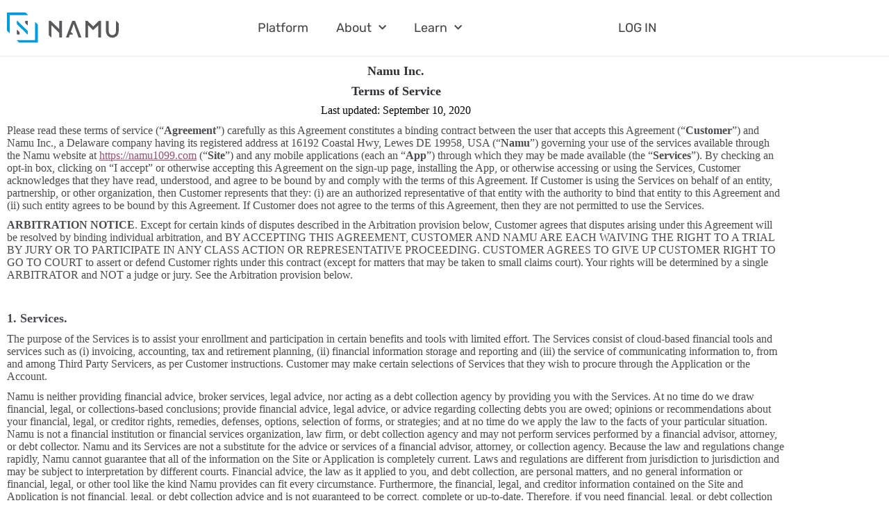

--- FILE ---
content_type: text/html; charset=UTF-8
request_url: https://namu1099.com/terms-of-service/
body_size: 36008
content:
<!doctype html>
<html lang="en-US">
<head>
	<meta charset="UTF-8">
	<meta name="viewport" content="width=device-width, initial-scale=1">
	<link rel="profile" href="https://gmpg.org/xfn/11">
	<title>Terms of Service &#8211; Welcome to Namu</title>
<meta name='robots' content='max-image-preview:large' />
<!-- Google tag (gtag.js) consent mode dataLayer added by Site Kit -->
<script id="google_gtagjs-js-consent-mode-data-layer">
window.dataLayer = window.dataLayer || [];function gtag(){dataLayer.push(arguments);}
gtag('consent', 'default', {"ad_personalization":"denied","ad_storage":"denied","ad_user_data":"denied","analytics_storage":"denied","functionality_storage":"denied","security_storage":"denied","personalization_storage":"denied","region":["AT","BE","BG","CH","CY","CZ","DE","DK","EE","ES","FI","FR","GB","GR","HR","HU","IE","IS","IT","LI","LT","LU","LV","MT","NL","NO","PL","PT","RO","SE","SI","SK"],"wait_for_update":500});
window._googlesitekitConsentCategoryMap = {"statistics":["analytics_storage"],"marketing":["ad_storage","ad_user_data","ad_personalization"],"functional":["functionality_storage","security_storage"],"preferences":["personalization_storage"]};
window._googlesitekitConsents = {"ad_personalization":"denied","ad_storage":"denied","ad_user_data":"denied","analytics_storage":"denied","functionality_storage":"denied","security_storage":"denied","personalization_storage":"denied","region":["AT","BE","BG","CH","CY","CZ","DE","DK","EE","ES","FI","FR","GB","GR","HR","HU","IE","IS","IT","LI","LT","LU","LV","MT","NL","NO","PL","PT","RO","SE","SI","SK"],"wait_for_update":500};
</script>
<!-- End Google tag (gtag.js) consent mode dataLayer added by Site Kit -->
<link rel='dns-prefetch' href='//www.googletagmanager.com' />
<link rel="alternate" type="application/rss+xml" title="Welcome to Namu &raquo; Feed" href="https://namu1099.com/feed/" />
<link rel="alternate" type="application/rss+xml" title="Welcome to Namu &raquo; Comments Feed" href="https://namu1099.com/comments/feed/" />
<link rel="alternate" title="oEmbed (JSON)" type="application/json+oembed" href="https://namu1099.com/wp-json/oembed/1.0/embed?url=https%3A%2F%2Fnamu1099.com%2Fterms-of-service%2F" />
<link rel="alternate" title="oEmbed (XML)" type="text/xml+oembed" href="https://namu1099.com/wp-json/oembed/1.0/embed?url=https%3A%2F%2Fnamu1099.com%2Fterms-of-service%2F&#038;format=xml" />
<style id='wp-img-auto-sizes-contain-inline-css'>
img:is([sizes=auto i],[sizes^="auto," i]){contain-intrinsic-size:3000px 1500px}
/*# sourceURL=wp-img-auto-sizes-contain-inline-css */
</style>

<style id='wp-emoji-styles-inline-css'>

	img.wp-smiley, img.emoji {
		display: inline !important;
		border: none !important;
		box-shadow: none !important;
		height: 1em !important;
		width: 1em !important;
		margin: 0 0.07em !important;
		vertical-align: -0.1em !important;
		background: none !important;
		padding: 0 !important;
	}
/*# sourceURL=wp-emoji-styles-inline-css */
</style>
<style id='global-styles-inline-css'>
:root{--wp--preset--aspect-ratio--square: 1;--wp--preset--aspect-ratio--4-3: 4/3;--wp--preset--aspect-ratio--3-4: 3/4;--wp--preset--aspect-ratio--3-2: 3/2;--wp--preset--aspect-ratio--2-3: 2/3;--wp--preset--aspect-ratio--16-9: 16/9;--wp--preset--aspect-ratio--9-16: 9/16;--wp--preset--color--black: #000000;--wp--preset--color--cyan-bluish-gray: #abb8c3;--wp--preset--color--white: #ffffff;--wp--preset--color--pale-pink: #f78da7;--wp--preset--color--vivid-red: #cf2e2e;--wp--preset--color--luminous-vivid-orange: #ff6900;--wp--preset--color--luminous-vivid-amber: #fcb900;--wp--preset--color--light-green-cyan: #7bdcb5;--wp--preset--color--vivid-green-cyan: #00d084;--wp--preset--color--pale-cyan-blue: #8ed1fc;--wp--preset--color--vivid-cyan-blue: #0693e3;--wp--preset--color--vivid-purple: #9b51e0;--wp--preset--gradient--vivid-cyan-blue-to-vivid-purple: linear-gradient(135deg,rgb(6,147,227) 0%,rgb(155,81,224) 100%);--wp--preset--gradient--light-green-cyan-to-vivid-green-cyan: linear-gradient(135deg,rgb(122,220,180) 0%,rgb(0,208,130) 100%);--wp--preset--gradient--luminous-vivid-amber-to-luminous-vivid-orange: linear-gradient(135deg,rgb(252,185,0) 0%,rgb(255,105,0) 100%);--wp--preset--gradient--luminous-vivid-orange-to-vivid-red: linear-gradient(135deg,rgb(255,105,0) 0%,rgb(207,46,46) 100%);--wp--preset--gradient--very-light-gray-to-cyan-bluish-gray: linear-gradient(135deg,rgb(238,238,238) 0%,rgb(169,184,195) 100%);--wp--preset--gradient--cool-to-warm-spectrum: linear-gradient(135deg,rgb(74,234,220) 0%,rgb(151,120,209) 20%,rgb(207,42,186) 40%,rgb(238,44,130) 60%,rgb(251,105,98) 80%,rgb(254,248,76) 100%);--wp--preset--gradient--blush-light-purple: linear-gradient(135deg,rgb(255,206,236) 0%,rgb(152,150,240) 100%);--wp--preset--gradient--blush-bordeaux: linear-gradient(135deg,rgb(254,205,165) 0%,rgb(254,45,45) 50%,rgb(107,0,62) 100%);--wp--preset--gradient--luminous-dusk: linear-gradient(135deg,rgb(255,203,112) 0%,rgb(199,81,192) 50%,rgb(65,88,208) 100%);--wp--preset--gradient--pale-ocean: linear-gradient(135deg,rgb(255,245,203) 0%,rgb(182,227,212) 50%,rgb(51,167,181) 100%);--wp--preset--gradient--electric-grass: linear-gradient(135deg,rgb(202,248,128) 0%,rgb(113,206,126) 100%);--wp--preset--gradient--midnight: linear-gradient(135deg,rgb(2,3,129) 0%,rgb(40,116,252) 100%);--wp--preset--font-size--small: 13px;--wp--preset--font-size--medium: 20px;--wp--preset--font-size--large: 36px;--wp--preset--font-size--x-large: 42px;--wp--preset--spacing--20: 0.44rem;--wp--preset--spacing--30: 0.67rem;--wp--preset--spacing--40: 1rem;--wp--preset--spacing--50: 1.5rem;--wp--preset--spacing--60: 2.25rem;--wp--preset--spacing--70: 3.38rem;--wp--preset--spacing--80: 5.06rem;--wp--preset--shadow--natural: 6px 6px 9px rgba(0, 0, 0, 0.2);--wp--preset--shadow--deep: 12px 12px 50px rgba(0, 0, 0, 0.4);--wp--preset--shadow--sharp: 6px 6px 0px rgba(0, 0, 0, 0.2);--wp--preset--shadow--outlined: 6px 6px 0px -3px rgb(255, 255, 255), 6px 6px rgb(0, 0, 0);--wp--preset--shadow--crisp: 6px 6px 0px rgb(0, 0, 0);}:root { --wp--style--global--content-size: 800px;--wp--style--global--wide-size: 1200px; }:where(body) { margin: 0; }.wp-site-blocks > .alignleft { float: left; margin-right: 2em; }.wp-site-blocks > .alignright { float: right; margin-left: 2em; }.wp-site-blocks > .aligncenter { justify-content: center; margin-left: auto; margin-right: auto; }:where(.wp-site-blocks) > * { margin-block-start: 24px; margin-block-end: 0; }:where(.wp-site-blocks) > :first-child { margin-block-start: 0; }:where(.wp-site-blocks) > :last-child { margin-block-end: 0; }:root { --wp--style--block-gap: 24px; }:root :where(.is-layout-flow) > :first-child{margin-block-start: 0;}:root :where(.is-layout-flow) > :last-child{margin-block-end: 0;}:root :where(.is-layout-flow) > *{margin-block-start: 24px;margin-block-end: 0;}:root :where(.is-layout-constrained) > :first-child{margin-block-start: 0;}:root :where(.is-layout-constrained) > :last-child{margin-block-end: 0;}:root :where(.is-layout-constrained) > *{margin-block-start: 24px;margin-block-end: 0;}:root :where(.is-layout-flex){gap: 24px;}:root :where(.is-layout-grid){gap: 24px;}.is-layout-flow > .alignleft{float: left;margin-inline-start: 0;margin-inline-end: 2em;}.is-layout-flow > .alignright{float: right;margin-inline-start: 2em;margin-inline-end: 0;}.is-layout-flow > .aligncenter{margin-left: auto !important;margin-right: auto !important;}.is-layout-constrained > .alignleft{float: left;margin-inline-start: 0;margin-inline-end: 2em;}.is-layout-constrained > .alignright{float: right;margin-inline-start: 2em;margin-inline-end: 0;}.is-layout-constrained > .aligncenter{margin-left: auto !important;margin-right: auto !important;}.is-layout-constrained > :where(:not(.alignleft):not(.alignright):not(.alignfull)){max-width: var(--wp--style--global--content-size);margin-left: auto !important;margin-right: auto !important;}.is-layout-constrained > .alignwide{max-width: var(--wp--style--global--wide-size);}body .is-layout-flex{display: flex;}.is-layout-flex{flex-wrap: wrap;align-items: center;}.is-layout-flex > :is(*, div){margin: 0;}body .is-layout-grid{display: grid;}.is-layout-grid > :is(*, div){margin: 0;}body{padding-top: 0px;padding-right: 0px;padding-bottom: 0px;padding-left: 0px;}a:where(:not(.wp-element-button)){text-decoration: underline;}:root :where(.wp-element-button, .wp-block-button__link){background-color: #32373c;border-width: 0;color: #fff;font-family: inherit;font-size: inherit;font-style: inherit;font-weight: inherit;letter-spacing: inherit;line-height: inherit;padding-top: calc(0.667em + 2px);padding-right: calc(1.333em + 2px);padding-bottom: calc(0.667em + 2px);padding-left: calc(1.333em + 2px);text-decoration: none;text-transform: inherit;}.has-black-color{color: var(--wp--preset--color--black) !important;}.has-cyan-bluish-gray-color{color: var(--wp--preset--color--cyan-bluish-gray) !important;}.has-white-color{color: var(--wp--preset--color--white) !important;}.has-pale-pink-color{color: var(--wp--preset--color--pale-pink) !important;}.has-vivid-red-color{color: var(--wp--preset--color--vivid-red) !important;}.has-luminous-vivid-orange-color{color: var(--wp--preset--color--luminous-vivid-orange) !important;}.has-luminous-vivid-amber-color{color: var(--wp--preset--color--luminous-vivid-amber) !important;}.has-light-green-cyan-color{color: var(--wp--preset--color--light-green-cyan) !important;}.has-vivid-green-cyan-color{color: var(--wp--preset--color--vivid-green-cyan) !important;}.has-pale-cyan-blue-color{color: var(--wp--preset--color--pale-cyan-blue) !important;}.has-vivid-cyan-blue-color{color: var(--wp--preset--color--vivid-cyan-blue) !important;}.has-vivid-purple-color{color: var(--wp--preset--color--vivid-purple) !important;}.has-black-background-color{background-color: var(--wp--preset--color--black) !important;}.has-cyan-bluish-gray-background-color{background-color: var(--wp--preset--color--cyan-bluish-gray) !important;}.has-white-background-color{background-color: var(--wp--preset--color--white) !important;}.has-pale-pink-background-color{background-color: var(--wp--preset--color--pale-pink) !important;}.has-vivid-red-background-color{background-color: var(--wp--preset--color--vivid-red) !important;}.has-luminous-vivid-orange-background-color{background-color: var(--wp--preset--color--luminous-vivid-orange) !important;}.has-luminous-vivid-amber-background-color{background-color: var(--wp--preset--color--luminous-vivid-amber) !important;}.has-light-green-cyan-background-color{background-color: var(--wp--preset--color--light-green-cyan) !important;}.has-vivid-green-cyan-background-color{background-color: var(--wp--preset--color--vivid-green-cyan) !important;}.has-pale-cyan-blue-background-color{background-color: var(--wp--preset--color--pale-cyan-blue) !important;}.has-vivid-cyan-blue-background-color{background-color: var(--wp--preset--color--vivid-cyan-blue) !important;}.has-vivid-purple-background-color{background-color: var(--wp--preset--color--vivid-purple) !important;}.has-black-border-color{border-color: var(--wp--preset--color--black) !important;}.has-cyan-bluish-gray-border-color{border-color: var(--wp--preset--color--cyan-bluish-gray) !important;}.has-white-border-color{border-color: var(--wp--preset--color--white) !important;}.has-pale-pink-border-color{border-color: var(--wp--preset--color--pale-pink) !important;}.has-vivid-red-border-color{border-color: var(--wp--preset--color--vivid-red) !important;}.has-luminous-vivid-orange-border-color{border-color: var(--wp--preset--color--luminous-vivid-orange) !important;}.has-luminous-vivid-amber-border-color{border-color: var(--wp--preset--color--luminous-vivid-amber) !important;}.has-light-green-cyan-border-color{border-color: var(--wp--preset--color--light-green-cyan) !important;}.has-vivid-green-cyan-border-color{border-color: var(--wp--preset--color--vivid-green-cyan) !important;}.has-pale-cyan-blue-border-color{border-color: var(--wp--preset--color--pale-cyan-blue) !important;}.has-vivid-cyan-blue-border-color{border-color: var(--wp--preset--color--vivid-cyan-blue) !important;}.has-vivid-purple-border-color{border-color: var(--wp--preset--color--vivid-purple) !important;}.has-vivid-cyan-blue-to-vivid-purple-gradient-background{background: var(--wp--preset--gradient--vivid-cyan-blue-to-vivid-purple) !important;}.has-light-green-cyan-to-vivid-green-cyan-gradient-background{background: var(--wp--preset--gradient--light-green-cyan-to-vivid-green-cyan) !important;}.has-luminous-vivid-amber-to-luminous-vivid-orange-gradient-background{background: var(--wp--preset--gradient--luminous-vivid-amber-to-luminous-vivid-orange) !important;}.has-luminous-vivid-orange-to-vivid-red-gradient-background{background: var(--wp--preset--gradient--luminous-vivid-orange-to-vivid-red) !important;}.has-very-light-gray-to-cyan-bluish-gray-gradient-background{background: var(--wp--preset--gradient--very-light-gray-to-cyan-bluish-gray) !important;}.has-cool-to-warm-spectrum-gradient-background{background: var(--wp--preset--gradient--cool-to-warm-spectrum) !important;}.has-blush-light-purple-gradient-background{background: var(--wp--preset--gradient--blush-light-purple) !important;}.has-blush-bordeaux-gradient-background{background: var(--wp--preset--gradient--blush-bordeaux) !important;}.has-luminous-dusk-gradient-background{background: var(--wp--preset--gradient--luminous-dusk) !important;}.has-pale-ocean-gradient-background{background: var(--wp--preset--gradient--pale-ocean) !important;}.has-electric-grass-gradient-background{background: var(--wp--preset--gradient--electric-grass) !important;}.has-midnight-gradient-background{background: var(--wp--preset--gradient--midnight) !important;}.has-small-font-size{font-size: var(--wp--preset--font-size--small) !important;}.has-medium-font-size{font-size: var(--wp--preset--font-size--medium) !important;}.has-large-font-size{font-size: var(--wp--preset--font-size--large) !important;}.has-x-large-font-size{font-size: var(--wp--preset--font-size--x-large) !important;}
:root :where(.wp-block-pullquote){font-size: 1.5em;line-height: 1.6;}
/*# sourceURL=global-styles-inline-css */
</style>
<link rel='stylesheet' id='hello-elementor-css' href='https://namu1099.com/wp-content/themes/hello-elementor/assets/css/reset.css?ver=3.4.5' media='all' />
<link rel='stylesheet' id='hello-elementor-theme-style-css' href='https://namu1099.com/wp-content/themes/hello-elementor/assets/css/theme.css?ver=3.4.5' media='all' />
<link rel='stylesheet' id='hello-elementor-header-footer-css' href='https://namu1099.com/wp-content/themes/hello-elementor/assets/css/header-footer.css?ver=3.4.5' media='all' />
<link rel='stylesheet' id='e-animation-shrink-css' href='https://namu1099.com/wp-content/plugins/elementor/assets/lib/animations/styles/e-animation-shrink.min.css?ver=3.34.1' media='all' />
<link rel='stylesheet' id='elementor-frontend-css' href='https://namu1099.com/wp-content/plugins/elementor/assets/css/frontend.min.css?ver=3.34.1' media='all' />
<link rel='stylesheet' id='widget-image-css' href='https://namu1099.com/wp-content/plugins/elementor/assets/css/widget-image.min.css?ver=3.34.1' media='all' />
<link rel='stylesheet' id='widget-nav-menu-css' href='https://namu1099.com/wp-content/plugins/elementor-pro/assets/css/widget-nav-menu.min.css?ver=3.34.0' media='all' />
<link rel='stylesheet' id='widget-spacer-css' href='https://namu1099.com/wp-content/plugins/elementor/assets/css/widget-spacer.min.css?ver=3.34.1' media='all' />
<link rel='stylesheet' id='widget-divider-css' href='https://namu1099.com/wp-content/plugins/elementor/assets/css/widget-divider.min.css?ver=3.34.1' media='all' />
<link rel='stylesheet' id='widget-icon-list-css' href='https://namu1099.com/wp-content/plugins/elementor/assets/css/widget-icon-list.min.css?ver=3.34.1' media='all' />
<link rel='stylesheet' id='elementor-icons-css' href='https://namu1099.com/wp-content/plugins/elementor/assets/lib/eicons/css/elementor-icons.min.css?ver=5.45.0' media='all' />
<link rel='stylesheet' id='elementor-post-2509-css' href='https://namu1099.com/wp-content/uploads/elementor/css/post-2509.css?ver=1768511886' media='all' />
<link rel='stylesheet' id='uael-frontend-css' href='https://namu1099.com/wp-content/plugins/ultimate-elementor/assets/min-css/uael-frontend.min.css?ver=1.40.3' media='all' />
<link rel='stylesheet' id='uael-teammember-social-icons-css' href='https://namu1099.com/wp-content/plugins/elementor/assets/css/widget-social-icons.min.css?ver=3.24.0' media='all' />
<link rel='stylesheet' id='uael-social-share-icons-brands-css' href='https://namu1099.com/wp-content/plugins/elementor/assets/lib/font-awesome/css/brands.css?ver=5.15.3' media='all' />
<link rel='stylesheet' id='uael-social-share-icons-fontawesome-css' href='https://namu1099.com/wp-content/plugins/elementor/assets/lib/font-awesome/css/fontawesome.css?ver=5.15.3' media='all' />
<link rel='stylesheet' id='uael-nav-menu-icons-css' href='https://namu1099.com/wp-content/plugins/elementor/assets/lib/font-awesome/css/solid.css?ver=5.15.3' media='all' />
<link rel='stylesheet' id='namogo-icons-css' href='https://namu1099.com/wp-content/plugins/elementor-extras/assets/lib/nicons/css/nicons.css?ver=2.2.51' media='all' />
<link rel='stylesheet' id='elementor-extras-frontend-css' href='https://namu1099.com/wp-content/plugins/elementor-extras/assets/css/frontend.min.css?ver=2.2.51' media='all' />
<link rel='stylesheet' id='she-header-style-css' href='https://namu1099.com/wp-content/plugins/sticky-header-effects-for-elementor/assets/css/she-header-style.css?ver=2.1.6' media='all' />
<link rel='stylesheet' id='elementor-post-2571-css' href='https://namu1099.com/wp-content/uploads/elementor/css/post-2571.css?ver=1768511887' media='all' />
<link rel='stylesheet' id='elementor-post-2580-css' href='https://namu1099.com/wp-content/uploads/elementor/css/post-2580.css?ver=1768511887' media='all' />
<link rel='stylesheet' id='elementor-gf-local-roboto-css' href='https://namu1099.com/wp-content/uploads/elementor/google-fonts/css/roboto.css?ver=1742246443' media='all' />
<link rel='stylesheet' id='elementor-gf-local-robotoslab-css' href='https://namu1099.com/wp-content/uploads/elementor/google-fonts/css/robotoslab.css?ver=1742246459' media='all' />
<link rel='stylesheet' id='elementor-gf-local-rubik-css' href='https://namu1099.com/wp-content/uploads/elementor/google-fonts/css/rubik.css?ver=1742246480' media='all' />
<link rel='stylesheet' id='elementor-gf-local-playfairdisplay-css' href='https://namu1099.com/wp-content/uploads/elementor/google-fonts/css/playfairdisplay.css?ver=1742246493' media='all' />
<link rel='stylesheet' id='elementor-icons-shared-0-css' href='https://namu1099.com/wp-content/plugins/elementor/assets/lib/font-awesome/css/fontawesome.min.css?ver=5.15.3' media='all' />
<link rel='stylesheet' id='elementor-icons-fa-solid-css' href='https://namu1099.com/wp-content/plugins/elementor/assets/lib/font-awesome/css/solid.min.css?ver=5.15.3' media='all' />
<link rel='stylesheet' id='elementor-icons-fa-brands-css' href='https://namu1099.com/wp-content/plugins/elementor/assets/lib/font-awesome/css/brands.min.css?ver=5.15.3' media='all' />
<script src="https://namu1099.com/wp-includes/js/jquery/jquery.min.js?ver=3.7.1" id="jquery-core-js"></script>
<script src="https://namu1099.com/wp-includes/js/jquery/jquery-migrate.min.js?ver=3.4.1" id="jquery-migrate-js"></script>
<script src="https://namu1099.com/wp-content/plugins/sticky-header-effects-for-elementor/assets/js/she-header.js?ver=2.1.6" id="she-header-js"></script>

<!-- Google tag (gtag.js) snippet added by Site Kit -->
<!-- Google Analytics snippet added by Site Kit -->
<script src="https://www.googletagmanager.com/gtag/js?id=GT-NMJHLBP" id="google_gtagjs-js" async></script>
<script id="google_gtagjs-js-after">
window.dataLayer = window.dataLayer || [];function gtag(){dataLayer.push(arguments);}
gtag("set","linker",{"domains":["namu1099.com"]});
gtag("js", new Date());
gtag("set", "developer_id.dZTNiMT", true);
gtag("config", "GT-NMJHLBP", {"googlesitekit_post_type":"page"});
//# sourceURL=google_gtagjs-js-after
</script>
<link rel="https://api.w.org/" href="https://namu1099.com/wp-json/" /><link rel="alternate" title="JSON" type="application/json" href="https://namu1099.com/wp-json/wp/v2/pages/3678" /><link rel="EditURI" type="application/rsd+xml" title="RSD" href="https://namu1099.com/xmlrpc.php?rsd" />

<link rel="canonical" href="https://namu1099.com/terms-of-service/" />
<link rel='shortlink' href='https://namu1099.com/?p=3678' />
<meta name="generator" content="Site Kit by Google 1.170.0" /><meta name="generator" content="Elementor 3.34.1; features: additional_custom_breakpoints; settings: css_print_method-external, google_font-enabled, font_display-auto">
			<style>
				.e-con.e-parent:nth-of-type(n+4):not(.e-lazyloaded):not(.e-no-lazyload),
				.e-con.e-parent:nth-of-type(n+4):not(.e-lazyloaded):not(.e-no-lazyload) * {
					background-image: none !important;
				}
				@media screen and (max-height: 1024px) {
					.e-con.e-parent:nth-of-type(n+3):not(.e-lazyloaded):not(.e-no-lazyload),
					.e-con.e-parent:nth-of-type(n+3):not(.e-lazyloaded):not(.e-no-lazyload) * {
						background-image: none !important;
					}
				}
				@media screen and (max-height: 640px) {
					.e-con.e-parent:nth-of-type(n+2):not(.e-lazyloaded):not(.e-no-lazyload),
					.e-con.e-parent:nth-of-type(n+2):not(.e-lazyloaded):not(.e-no-lazyload) * {
						background-image: none !important;
					}
				}
			</style>
			
<!-- Google Tag Manager snippet added by Site Kit -->
<script>
			( function( w, d, s, l, i ) {
				w[l] = w[l] || [];
				w[l].push( {'gtm.start': new Date().getTime(), event: 'gtm.js'} );
				var f = d.getElementsByTagName( s )[0],
					j = d.createElement( s ), dl = l != 'dataLayer' ? '&l=' + l : '';
				j.async = true;
				j.src = 'https://www.googletagmanager.com/gtm.js?id=' + i + dl;
				f.parentNode.insertBefore( j, f );
			} )( window, document, 'script', 'dataLayer', 'GTM-NSS47GW' );
			
</script>

<!-- End Google Tag Manager snippet added by Site Kit -->
<link rel="icon" href="https://namu1099.com/wp-content/uploads/2020/06/cropped-Namu-Logo-Emblem-e1594019592561-32x32.png" sizes="32x32" />
<link rel="icon" href="https://namu1099.com/wp-content/uploads/2020/06/cropped-Namu-Logo-Emblem-e1594019592561-192x192.png" sizes="192x192" />
<link rel="apple-touch-icon" href="https://namu1099.com/wp-content/uploads/2020/06/cropped-Namu-Logo-Emblem-e1594019592561-180x180.png" />
<meta name="msapplication-TileImage" content="https://namu1099.com/wp-content/uploads/2020/06/cropped-Namu-Logo-Emblem-e1594019592561-270x270.png" />
</head>
<body class="wp-singular page-template page-template-elementor_header_footer page page-id-3678 wp-custom-logo wp-embed-responsive wp-theme-hello-elementor hello-elementor-default elementor-default elementor-template-full-width elementor-kit-2509 elementor-page elementor-page-3678">

		<!-- Google Tag Manager (noscript) snippet added by Site Kit -->
		<noscript>
			<iframe src="https://www.googletagmanager.com/ns.html?id=GTM-NSS47GW" height="0" width="0" style="display:none;visibility:hidden"></iframe>
		</noscript>
		<!-- End Google Tag Manager (noscript) snippet added by Site Kit -->
		
<a class="skip-link screen-reader-text" href="#content">Skip to content</a>

		<header data-elementor-type="header" data-elementor-id="2571" class="elementor elementor-2571 elementor-location-header" data-elementor-post-type="elementor_library">
					<section class="elementor-section elementor-top-section elementor-element elementor-element-98881bc elementor-section-full_width elementor-section-height-default elementor-section-height-default" data-id="98881bc" data-element_type="section" id="stickyheaders" data-settings="{&quot;background_background&quot;:&quot;classic&quot;,&quot;sticky_enable&quot;:&quot;yes&quot;,&quot;sticky_parent&quot;:&quot;body&quot;,&quot;background_image&quot;:{&quot;url&quot;:&quot;&quot;,&quot;id&quot;:&quot;&quot;,&quot;size&quot;:&quot;&quot;},&quot;sticky_anchor_link_offset&quot;:0,&quot;sticky_unstick_on&quot;:&quot;mobile&quot;,&quot;sticky_offset&quot;:{&quot;unit&quot;:&quot;px&quot;,&quot;size&quot;:0,&quot;sizes&quot;:[]},&quot;sticky_offset_bottom&quot;:{&quot;unit&quot;:&quot;px&quot;,&quot;size&quot;:0,&quot;sizes&quot;:[]}}">
						<div class="elementor-container elementor-column-gap-narrow">
					<div class="elementor-column elementor-col-100 elementor-top-column elementor-element elementor-element-062abd3" data-id="062abd3" data-element_type="column">
			<div class="elementor-widget-wrap elementor-element-populated">
						<section class="elementor-section elementor-inner-section elementor-element elementor-element-5542179 elementor-section-content-middle elementor-section-boxed elementor-section-height-default elementor-section-height-default" data-id="5542179" data-element_type="section">
						<div class="elementor-container elementor-column-gap-narrow">
					<div class="elementor-column elementor-col-25 elementor-inner-column elementor-element elementor-element-be3961d" data-id="be3961d" data-element_type="column">
			<div class="elementor-widget-wrap elementor-element-populated">
						<div class="elementor-element elementor-element-0c7075c elementor-widget elementor-widget-image" data-id="0c7075c" data-element_type="widget" data-widget_type="image.default">
						<div class="elementor-widget-container">
																<a href="https://namu1099.com/home">
							<img src="https://namu1099.com/wp-content/uploads/2020/07/Namu-Logo-Horizontal-1.svg" title="Namu Logo &#8211; Horizontal" alt="Namu self-employed professionals" class="elementor-animation-shrink" loading="lazy" />								</a>
															</div>
				</div>
					</div>
		</div>
				<div class="elementor-column elementor-col-25 elementor-inner-column elementor-element elementor-element-8561c4d" data-id="8561c4d" data-element_type="column">
			<div class="elementor-widget-wrap elementor-element-populated">
						<div class="elementor-element elementor-element-653dd76 elementor-nav-menu__align-center elementor-nav-menu--dropdown-mobile elementor-nav-menu--stretch elementor-nav-menu__text-align-aside elementor-nav-menu--toggle elementor-nav-menu--burger elementor-widget elementor-widget-nav-menu" data-id="653dd76" data-element_type="widget" data-settings="{&quot;full_width&quot;:&quot;stretch&quot;,&quot;submenu_icon&quot;:{&quot;value&quot;:&quot;&lt;i class=\&quot;fas fa-chevron-down\&quot; aria-hidden=\&quot;true\&quot;&gt;&lt;\/i&gt;&quot;,&quot;library&quot;:&quot;fa-solid&quot;},&quot;layout&quot;:&quot;horizontal&quot;,&quot;toggle&quot;:&quot;burger&quot;}" data-widget_type="nav-menu.default">
						<div class="elementor-widget-container">
								<nav aria-label="Menu" class="elementor-nav-menu--main elementor-nav-menu__container elementor-nav-menu--layout-horizontal e--pointer-underline e--animation-fade">
				<ul id="menu-1-653dd76" class="elementor-nav-menu"><li class="menu-item menu-item-type-custom menu-item-object-custom menu-item-home menu-item-4357"><a href="https://namu1099.com/#solutions" class="elementor-item elementor-item-anchor">Platform</a></li>
<li class="menu-item menu-item-type-custom menu-item-object-custom menu-item-has-children menu-item-4360"><a class="elementor-item">About</a>
<ul class="sub-menu elementor-nav-menu--dropdown">
	<li class="menu-item menu-item-type-post_type menu-item-object-page menu-item-4647"><a href="https://namu1099.com/partnerships/" class="elementor-sub-item">Partnerships</a></li>
</ul>
</li>
<li class="menu-item menu-item-type-custom menu-item-object-custom menu-item-has-children menu-item-4361"><a class="elementor-item">Learn</a>
<ul class="sub-menu elementor-nav-menu--dropdown">
	<li class="menu-item menu-item-type-post_type menu-item-object-page menu-item-4379"><a href="https://namu1099.com/faq/" class="elementor-sub-item">FAQ</a></li>
	<li class="menu-item menu-item-type-post_type menu-item-object-page menu-item-4380"><a href="https://namu1099.com/namu-academy/" class="elementor-sub-item">Namu Academy</a></li>
</ul>
</li>
</ul>			</nav>
					<div class="elementor-menu-toggle" role="button" tabindex="0" aria-label="Menu Toggle" aria-expanded="false">
			<i aria-hidden="true" role="presentation" class="elementor-menu-toggle__icon--open eicon-menu-bar"></i><i aria-hidden="true" role="presentation" class="elementor-menu-toggle__icon--close eicon-close"></i>		</div>
					<nav class="elementor-nav-menu--dropdown elementor-nav-menu__container" aria-hidden="true">
				<ul id="menu-2-653dd76" class="elementor-nav-menu"><li class="menu-item menu-item-type-custom menu-item-object-custom menu-item-home menu-item-4357"><a href="https://namu1099.com/#solutions" class="elementor-item elementor-item-anchor" tabindex="-1">Platform</a></li>
<li class="menu-item menu-item-type-custom menu-item-object-custom menu-item-has-children menu-item-4360"><a class="elementor-item" tabindex="-1">About</a>
<ul class="sub-menu elementor-nav-menu--dropdown">
	<li class="menu-item menu-item-type-post_type menu-item-object-page menu-item-4647"><a href="https://namu1099.com/partnerships/" class="elementor-sub-item" tabindex="-1">Partnerships</a></li>
</ul>
</li>
<li class="menu-item menu-item-type-custom menu-item-object-custom menu-item-has-children menu-item-4361"><a class="elementor-item" tabindex="-1">Learn</a>
<ul class="sub-menu elementor-nav-menu--dropdown">
	<li class="menu-item menu-item-type-post_type menu-item-object-page menu-item-4379"><a href="https://namu1099.com/faq/" class="elementor-sub-item" tabindex="-1">FAQ</a></li>
	<li class="menu-item menu-item-type-post_type menu-item-object-page menu-item-4380"><a href="https://namu1099.com/namu-academy/" class="elementor-sub-item" tabindex="-1">Namu Academy</a></li>
</ul>
</li>
</ul>			</nav>
						</div>
				</div>
					</div>
		</div>
				<div class="elementor-column elementor-col-25 elementor-inner-column elementor-element elementor-element-32d5ee3" data-id="32d5ee3" data-element_type="column">
			<div class="elementor-widget-wrap elementor-element-populated">
						<div class="elementor-element elementor-element-c99f6e1 elementor-align-center elementor-widget elementor-widget-button" data-id="c99f6e1" data-element_type="widget" data-settings="{&quot;_animation&quot;:&quot;none&quot;}" data-widget_type="button.default">
						<div class="elementor-widget-container">
									<div class="elementor-button-wrapper">
					<a class="elementor-button elementor-button-link elementor-size-xs" href="https://app.namu1099.com/">
						<span class="elementor-button-content-wrapper">
									<span class="elementor-button-text">LOG IN</span>
					</span>
					</a>
				</div>
								</div>
				</div>
					</div>
		</div>
				<div class="elementor-column elementor-col-25 elementor-inner-column elementor-element elementor-element-5078cc1" data-id="5078cc1" data-element_type="column">
			<div class="elementor-widget-wrap">
							</div>
		</div>
					</div>
		</section>
				<div class="elementor-element elementor-element-82efbcc elementor-widget__width-auto elementor-absolute elementor-widget elementor-widget-html" data-id="82efbcc" data-element_type="widget" data-settings="{&quot;_position&quot;:&quot;absolute&quot;}" data-widget_type="html.default">
						<div class="elementor-widget-container">
					<script>
jQuery(document).ready(function($){
var mywindow = $(window);
var mypos = mywindow.scrollTop();
mywindow.scroll(function() {
if (mypos > 40) {
if(mywindow.scrollTop() > mypos)
{
$('#stickyheaders').addClass('headerup');
}
else
{
$('#stickyheaders').removeClass('headerup');
}
}
mypos = mywindow.scrollTop();
});
});
</script>
<style>
#stickyheaders{
-webkit-transition: transform 0.34s ease;
transition : transform 0.34s ease;
}
.headerup{
transform: translateY(-122px); /*adjust this value to the height of your header*/
}
</style>				</div>
				</div>
					</div>
		</div>
					</div>
		</section>
				</header>
				<div data-elementor-type="wp-page" data-elementor-id="3678" class="elementor elementor-3678" data-elementor-post-type="page">
						<section class="elementor-section elementor-top-section elementor-element elementor-element-f84009b elementor-section-stretched elementor-section-boxed elementor-section-height-default elementor-section-height-default" data-id="f84009b" data-element_type="section" data-settings="{&quot;stretch_section&quot;:&quot;section-stretched&quot;}">
						<div class="elementor-container elementor-column-gap-default">
					<div class="elementor-column elementor-col-100 elementor-top-column elementor-element elementor-element-3e72d3f" data-id="3e72d3f" data-element_type="column">
			<div class="elementor-widget-wrap elementor-element-populated">
						<div class="elementor-element elementor-element-be694b7 elementor-widget elementor-widget-text-editor" data-id="be694b7" data-element_type="widget" data-widget_type="text-editor.default">
						<div class="elementor-widget-container">
									<p style="margin: 0in 0in 6pt; line-height: normal; font-size: 10pt; font-family: Tahoma, sans-serif; color: #000000; text-align: center;" align="center"><b><span style="font-size: 13.5pt; font-family: 'Times New Roman', serif; color: #2f3034;">Namu Inc.</span></b></p><p style="margin: 0in 0in 6pt; line-height: normal; font-size: 10pt; font-family: Tahoma, sans-serif; color: #000000; text-align: center;" align="center"><b><span style="font-size: 13.5pt; font-family: 'Times New Roman', serif; color: #2f3034;">Terms of Service</span></b></p><p style="margin: 0in 0in 8pt; line-height: normal; font-size: 10pt; font-family: Tahoma, sans-serif; color: #000000; text-align: center;" align="center"><span style="font-size: 12pt; font-family: 'Times New Roman', serif;">Last updated: September 10, 2020</span></p><p style="margin: 0in 0in 8pt; line-height: normal; font-size: 10pt; font-family: Tahoma, sans-serif; color: #000000;"><span style="font-size: 12pt; font-family: 'Times New Roman', serif; color: #4a4b4e;">Please read these terms of service (“<b>Agreement</b>”) carefully as this Agreement constitutes a binding contract between the user that accepts this Agreement (“<b>Customer</b>”) and Namu Inc., a Delaware company having its registered address at 16192 Coastal Hwy, Lewes DE 19958, USA (“<b>Namu</b>”) governing your use of the services available through the Namu website at </span><a style="color: #954f72; text-decoration-line: underline;" href="https://namu1099.com/"><span style="font-size: 12pt; font-family: 'Times New Roman', serif;">https://namu1099.com</span></a><span style="font-size: 12pt; font-family: 'Times New Roman', serif; color: #4a4b4e;"> (“<b>Site</b>”) and any mobile applications (each an “<b>App</b>”) through which they may be made available (the “<b>Services</b>”). By checking an opt-in box, clicking on “I accept” or otherwise accepting this Agreement on the sign-up page, installing the App, or otherwise accessing or using the Services, Customer acknowledges that they have read, understood, and agree to be bound by and comply with the terms of this Agreement. If Customer is using the Services on behalf of an entity, partnership, or other organization, then Customer represents that they: (i) are an authorized representative of that entity with the authority to bind that entity to this Agreement and (ii) such entity agrees to be bound by this Agreement. If Customer does not agree to the terms of this Agreement, then they are not permitted to use the Services.</span></p><p style="margin: 0in 0in 8pt; line-height: normal; font-size: 10pt; font-family: Tahoma, sans-serif; color: #000000;"><b><span style="font-size: 12pt; font-family: 'Times New Roman', serif; color: #4a4b4e;">ARBITRATION NOTICE</span></b><span style="font-size: 12pt; font-family: 'Times New Roman', serif; color: #4a4b4e;">. Except for certain kinds of disputes described in the Arbitration provision below, Customer agrees that disputes arising under this Agreement will be resolved by binding individual arbitration, and BY ACCEPTING THIS AGREEMENT, CUSTOMER AND NAMU ARE EACH WAIVING THE RIGHT TO A TRIAL BY JURY OR TO PARTICIPATE IN ANY CLASS ACTION OR REPRESENTATIVE PROCEEDING. CUSTOMER AGREES TO GIVE UP CUSTOMER RIGHT TO GO TO COURT to assert or defend Customer rights under this contract (except for matters that may be taken to small claims court). Your rights will be determined by a single ARBITRATOR and NOT a judge or jury. See the Arbitration provision below.</span></p><p style="margin: 0in 0in 8pt; line-height: normal; font-size: 10pt; font-family: Tahoma, sans-serif; color: #000000;"><b><span style="font-size: 13.5pt; font-family: 'Times New Roman', serif; color: #4a4b4e;"> </span></b></p><h2 style="margin: 0in 0in 8pt; line-height: normal; font-size: 10pt; font-family: Tahoma, sans-serif; color: #000000;"><b><span style="font-size: 13.5pt; font-family: 'Times New Roman', serif; color: #4a4b4e;">1. Services.</span></b></h2><p style="margin: 0in 0in 8pt; line-height: normal; font-size: 10pt; font-family: Tahoma, sans-serif; color: #000000;"><span style="font-size: 12pt; font-family: 'Times New Roman', serif; color: #4a4b4e;">The purpose of the Services is to assist your enrollment and participation in certain benefits and tools with limited effort. The Services consist of cloud-based financial tools and services such as (i) invoicing, accounting, tax and retirement planning, (ii) financial information storage and reporting and (iii) the service of communicating information to, from and among Third Party Servicers, as per Customer instructions. Customer may make certain selections of Services that they wish to procure through the Application or the Account.</span></p><p style="margin: 0in 0in 8pt; line-height: normal; font-size: 10pt; font-family: Tahoma, sans-serif; color: #000000;"><span style="font-size: 12pt; font-family: 'Times New Roman', serif; color: #4a4b4e;">Namu is neither providing financial advice, broker services, legal advice, nor acting as a debt collection agency by providing you with the Services. At no time do we draw financial, legal, or collections-based conclusions; provide financial advice, legal advice, or advice regarding collecting debts you are owed; opinions or recommendations about your financial, legal, or creditor rights, remedies, defenses, options, selection of forms, or strategies; and at no time do we apply the law to the facts of your particular situation. Namu is not a financial institution or financial services organization, law firm, or debt collection agency and may not perform services performed by a financial advisor, attorney, or debt collector. Namu and its Services are not a substitute for the advice or services of a financial advisor, attorney, or collection agency. Because the law and regulations change rapidly, Namu cannot guarantee that all of the information on the Site or Application is completely current. Laws and regulations are different from jurisdiction to jurisdiction and may be subject to interpretation by different courts. Financial advice, the law as it applied to you, and debt collection, are personal matters, and no general information or financial, legal, or other tool like the kind Namu provides can fit every circumstance. Furthermore, the financial, legal, and creditor information contained on the Site and Application is not financial, legal, or debt collection advice and is not guaranteed to be correct, complete or up-to-date. Therefore, if you need financial, legal, or debt collection advice for your specific problem, or if your specific problem is too complex to be addressed by our tools, you should consult a licensed financial advisor, attorney, or debt collection agency in your area. The Site and Application are not intended to create any advisor or attorney-client relationship, and your use of Namu does not and will not create an advisor or attorney-client relationship between you and Namu.</span></p><p style="margin: 0in 0in 8pt; line-height: normal; font-size: 10pt; font-family: Tahoma, sans-serif; color: #000000;"><span style="font-size: 12pt; font-family: 'Times New Roman', serif; color: #4a4b4e;">Namu will provide the Services to Customer for the term of this Agreement, subject to the payment of applicable Fees and compliance with the terms of this Agreement. As part of the Services, Namu hereby grants to Customer a non-exclusive, non-transferable, non-assignable right to use the Services, as per the terms of this Agreement. Customer acknowledges that the Services are cloud-based and hosted services and no copies of the Services or Namu System will be delivered to Customer, other than (where available) the App, subject to the End User License Agreement (“EULA”). The Services shall be used by Customer solely for Customer own purposes and Namu does not convey any right, title, or interest in the Services or Namu Platform to Customer. Customer right to use the Services shall terminate upon any termination of this Agreement or any suspension or termination of the supply of the Services to Customer.</span></p><p style="margin: 0in 0in 8pt; line-height: normal; font-size: 10pt; font-family: Tahoma, sans-serif; color: #000000;"><i><span style="font-size: 12pt; font-family: 'Times New Roman', serif; color: #4a4b4e;">Payment Processing Services</span></i></p><p style="margin: 0in 0in 8pt; line-height: normal; font-size: 10pt; font-family: Tahoma, sans-serif; color: #000000;"><span style="font-size: 12pt; font-family: 'Times New Roman', serif; color: #4a4b4e;">In connection with your Namu Account, you may choose to enroll in our Invoicing Service (“Payment Processing Services”). Pursuant to the Payment Processing Services, Namu will give your clients an efficient and simple way to pay for your services by sending a custom created digital invoice to the client’s e-mail address that you provide. You may customize your invoice, choose to send recurring invoices, monitor when the invoice has been viewed and paid, and send estimates that can easily be converted to an invoice, directly from your Namu Account.</span></p><p style="margin: 0in 0in 8pt; line-height: normal; font-size: 10pt; font-family: Tahoma, sans-serif; color: #000000;"><span style="font-size: 12pt; font-family: 'Times New Roman', serif; color: #4a4b4e;">Payment Processing Services for Customers of Namu are provided by Stripe and are subject to the </span><a style="color: #954f72; text-decoration-line: underline;" href="https://stripe.com/connect-account/legal" target="_blank" rel="noopener"><span style="font-size: 12pt; font-family: 'Times New Roman', serif;">Stripe Connected Account Agreemen</span></a><span style="font-size: 12pt; font-family: 'Times New Roman', serif; color: #4a4b4e;">t, which includes the </span><a style="color: #954f72; text-decoration-line: underline;" href="https://stripe.com/legal" target="_blank" rel="noopener"><span style="font-size: 12pt; font-family: 'Times New Roman', serif;">Stripe Terms of Service</span></a><span style="font-size: 12pt; font-family: 'Times New Roman', serif; color: #4a4b4e;"> (collectively, the “Stripe Services Agreement”). By agreeing to these Terms of Use or continuing to operate as a Customer of Namu, you agree to be bound by the Stripe Services Agreement, as the same may be modified by Stripe from time to time. As a condition of Namu enabling payment processing services through Stripe, you agree to provide Namu accurate and complete information about you and your business, and you authorize Namu to share it and transaction information related to your use of the payment processing services provided by Stripe.</span></p><p style="margin: 0in 0in 8pt; line-height: normal; font-size: 10pt; font-family: Tahoma, sans-serif; color: #000000;"><span style="font-size: 12pt; font-family: 'Times New Roman', serif; color: #4a4b4e;">When you enroll in the Payment Processing Services, Namu will create a Connect Custom Account on your behalf with Stripe. In creating your Connect Custom Account, Namu will need to collect certain Personal Information from you. Please see our </span><a style="color: #954f72; text-decoration-line: underline;" href="https://namu1099.com/privacy-policy"><span style="font-size: 12pt; font-family: 'Times New Roman', serif;">Privacy Policy</span></a><span style="font-size: 12pt; font-family: 'Times New Roman', serif; color: #4a4b4e;"> and the </span><a style="color: #954f72; text-decoration-line: underline;" href="https://stripe.com/privacy"><span style="font-size: 12pt; font-family: 'Times New Roman', serif;">Stripe Privacy Policy</span></a><span style="font-size: 12pt; font-family: 'Times New Roman', serif; color: #4a4b4e;"> for further details. As a condition of Namu enabling payment processing services through Stripe, you agree to provide Namu accurate and complete information about you and your business, and you authorize Namu to share it and transaction information related to your use of the payment processing services provided by Stripe.</span></p><p style="margin: 0in 0in 8pt; line-height: normal; font-size: 10pt; font-family: Tahoma, sans-serif; color: #000000;"><span style="font-size: 12pt; font-family: 'Times New Roman', serif; color: #4a4b4e;">After your Connect Custom Account has been created, you may create and send a custom digital invoice to your clients directly from your Namu Account. Notwithstanding the foregoing, you may not use the Payment Processing Services in connection with the following categories of businesses and business practices (&#8220;Restricted Businesses&#8221;):</span></p><ul style="margin-bottom: 0in; color: #000000; font-size: medium;" type="disc"><li style="margin: 0in 0in 8pt; line-height: normal; font-size: 10pt; font-family: Tahoma, sans-serif; color: #4a4b4e;"><span style="font-size: 12pt; font-family: 'Times New Roman', serif;">Investment &amp; credit services;</span></li><li style="margin: 0in 0in 8pt; line-height: normal; font-size: 10pt; font-family: Tahoma, sans-serif; color: #4a4b4e;"><span style="font-size: 12pt; font-family: 'Times New Roman', serif;">Money and legal services;</span></li><li style="margin: 0in 0in 8pt; line-height: normal; font-size: 10pt; font-family: Tahoma, sans-serif; color: #4a4b4e;"><span style="font-size: 12pt; font-family: 'Times New Roman', serif;">Virtual currency or stored value;</span></li><li style="margin: 0in 0in 8pt; line-height: normal; font-size: 10pt; font-family: Tahoma, sans-serif; color: #4a4b4e;"><span style="font-size: 12pt; font-family: 'Times New Roman', serif;">Intellectual property or proprietary rights infringement;</span></li><li style="margin: 0in 0in 8pt; line-height: normal; font-size: 10pt; font-family: Tahoma, sans-serif; color: #4a4b4e;"><span style="font-size: 12pt; font-family: 'Times New Roman', serif;">Counterfeit or unauthorized goods;</span></li><li style="margin: 0in 0in 8pt; line-height: normal; font-size: 10pt; font-family: Tahoma, sans-serif; color: #4a4b4e;"><span style="font-size: 12pt; font-family: 'Times New Roman', serif;">Gambling;</span></li><li style="margin: 0in 0in 8pt; line-height: normal; font-size: 10pt; font-family: Tahoma, sans-serif; color: #4a4b4e;"><span style="font-size: 12pt; font-family: 'Times New Roman', serif;">Regulated or illegal products or services;</span></li><li style="margin: 0in 0in 8pt; line-height: normal; font-size: 10pt; font-family: Tahoma, sans-serif; color: #4a4b4e;"><span style="font-size: 12pt; font-family: 'Times New Roman', serif;">Adult content and services;</span></li><li style="margin: 0in 0in 8pt; line-height: normal; font-size: 10pt; font-family: Tahoma, sans-serif; color: #4a4b4e;"><span style="font-size: 12pt; font-family: 'Times New Roman', serif;">Get rich quick schemes;</span></li><li style="margin: 0in 0in 8pt; line-height: normal; font-size: 10pt; font-family: Tahoma, sans-serif; color: #4a4b4e;"><span style="font-size: 12pt; font-family: 'Times New Roman', serif;">Mug shot publication or pay-to-remove sites;</span></li><li style="margin: 0in 0in 8pt; line-height: normal; font-size: 10pt; font-family: Tahoma, sans-serif; color: #4a4b4e;"><span style="font-size: 12pt; font-family: 'Times New Roman', serif;">No-value-added services;</span></li><li style="margin: 0in 0in 8pt; line-height: normal; font-size: 10pt; font-family: Tahoma, sans-serif; color: #4a4b4e;"><span style="font-size: 12pt; font-family: 'Times New Roman', serif;">Aggregation;</span></li><li style="margin: 0in 0in 8pt; line-height: normal; font-size: 10pt; font-family: Tahoma, sans-serif; color: #4a4b4e;"><span style="font-size: 12pt; font-family: 'Times New Roman', serif;">High risk businesses;</span></li><li style="margin: 0in 0in 8pt; line-height: normal; font-size: 10pt; font-family: Tahoma, sans-serif; color: #4a4b4e;"><span style="font-size: 12pt; font-family: 'Times New Roman', serif;">Multi-level marketing;</span></li><li style="margin: 0in 0in 8pt; line-height: normal; font-size: 10pt; font-family: Tahoma, sans-serif; color: #4a4b4e;"><span style="font-size: 12pt; font-family: 'Times New Roman', serif;">Pseudo pharmaceuticals;</span></li><li style="margin: 0in 0in 8pt; line-height: normal; font-size: 10pt; font-family: Tahoma, sans-serif; color: #4a4b4e;"><span style="font-size: 12pt; font-family: 'Times New Roman', serif;">Social media activity;</span></li><li style="margin: 0in 0in 8pt; line-height: normal; font-size: 10pt; font-family: Tahoma, sans-serif; color: #4a4b4e;"><span style="font-size: 12pt; font-family: 'Times New Roman', serif;">Substances designed to mimic illegal drugs;</span></li><li style="margin: 0in 0in 8pt; line-height: normal; font-size: 10pt; font-family: Tahoma, sans-serif; color: #4a4b4e;"><span style="font-size: 12pt; font-family: 'Times New Roman', serif;">Video game or virtual world credits;</span></li><li style="margin: 0in 0in 8pt; line-height: normal; font-size: 10pt; font-family: Tahoma, sans-serif; color: #4a4b4e;"><span style="font-size: 12pt; font-family: 'Times New Roman', serif;">Use of the Payment Processing Services in a manner inconsistent with its intended use or as expressly prohibited in the Stripe Services Agreement</span></li></ul><p style="margin: 0in 0in 8pt; line-height: normal; font-size: 10pt; font-family: Tahoma, sans-serif; color: #000000;"><span style="font-size: 12pt; font-family: 'Times New Roman', serif; color: #4a4b4e;">To learn more about Restricted Businesses, see </span><a style="color: #954f72; text-decoration-line: underline;" href="https://stripe.com/restricted-businesses"><span style="font-size: 12pt; font-family: 'Times New Roman', serif;">Stripe’s Restricted Businesses List</span></a><span style="font-size: 12pt; font-family: 'Times New Roman', serif; color: #4a4b4e;">.</span></p><p style="margin: 0in 0in 8pt; line-height: normal; font-size: 10pt; font-family: Tahoma, sans-serif; color: #000000;"><i><span style="font-size: 12pt; font-family: 'Times New Roman', serif; color: #4a4b4e;">Financial Transactions</span></i></p><p style="margin: 0in 0in 8pt; line-height: normal; font-size: 10pt; font-family: Tahoma, sans-serif; color: #000000;"><span style="font-size: 12pt; font-family: 'Times New Roman', serif; color: #4a4b4e;">Namu shall not perform any financial transactions for Customer. Customer may, however, use the Services to communicate Customer instructions to a Third Party Servicer of Customer where Third Party Servicer may perform a financial transaction on behalf of Customer pursuant to the Third Party Servicer Agreement. For example, if Customer receives a payment for an invoice, then a payment transaction through the Services may result in a financial transaction within the Customer account with Stripe pursuant to the Stripe Agreement. Namu is not liable for any such financial transaction or the results thereof.</span></p><p style="margin: 0in 0in 8pt; line-height: normal; font-size: 10pt; font-family: Tahoma, sans-serif; color: #000000;"><i><span style="font-size: 12pt; font-family: 'Times New Roman', serif; color: #4a4b4e;">Errors</span></i></p><p style="margin: 0in 0in 8pt; line-height: normal; font-size: 10pt; font-family: Tahoma, sans-serif; color: #000000;"><span style="font-size: 12pt; font-family: 'Times New Roman', serif; color: #4a4b4e;">Customer shall immediately notify Namu of any errors by Namu or Customer in the supply or use of the Services. Where practicable, Namu shall use commercially reasonable efforts to investigate errors but makes no representation as to its ability to correct the error. Customer shall provide Namu with any information necessary to investigate an error in a Transaction. Some payment transactions, such as wire transfers, are irreversible, so Customer agrees to exercise extreme caution when initiating any financial transaction by way of instructions delivered one of its Third Party Servicers through the Services.</span></p><p style="margin: 0in 0in 8pt; line-height: normal; font-size: 10pt; font-family: Tahoma, sans-serif; color: #000000;"><b><span style="font-size: 13.5pt; font-family: 'Times New Roman', serif; color: #4a4b4e;"> </span></b></p><h2 style="margin: 0in 0in 8pt; line-height: normal; font-size: 10pt; font-family: Tahoma, sans-serif; color: #000000;"><b><span style="font-size: 13.5pt; font-family: 'Times New Roman', serif; color: #4a4b4e;">2. Namu Account and Customer ID.</span></b></h2><p style="margin: 0in 0in 8pt; line-height: normal; font-size: 10pt; font-family: Tahoma, sans-serif; color: #000000;"><span style="font-size: 12pt; font-family: 'Times New Roman', serif; color: #4a4b4e;">Namu shall provide Customer with a unique and private Account accessible through the Service. The Account shall be a record of Customer Transactions and Fees. Namu shall provide Customer with access codes for the Account. Customer shall not disclose such codes or permit any third party to use them. Customer has exclusive responsibility for the use of Customer Account. Namu will invite Customer to enter certain preferences and specifications within the Application or the Account that will apply to the Services; Customer assumes exclusive responsibility for such selections even if they contain errors by Customer or result in losses to Customer. Any additional terms and conditions posted to the Site with respect to the Account or specific Services preferences selected by Customer are incorporated herein by reference.</span></p><p style="margin: 0in 0in 8pt; line-height: normal; font-size: 10pt; font-family: Tahoma, sans-serif; color: #000000;"><span style="font-size: 12pt; font-family: 'Times New Roman', serif; color: #4a4b4e;">Except as required to deliver the Services, or as authorized by Customer, or as otherwise required by law, Namu shall not grant any third party access to Customer Account.</span></p><p style="margin: 0in 0in 8pt; line-height: normal; font-size: 10pt; font-family: Tahoma, sans-serif; color: #000000;"><span style="font-size: 12pt; font-family: 'Times New Roman', serif; color: #4a4b4e;">Customer shall notify Namu by email to </span><a style="color: #954f72; text-decoration-line: underline;" href="mailto:help@namu.ai"><span style="font-size: 12pt; font-family: 'Times New Roman', serif; color: #098b8c;">help@namu.ai</span></a><span style="font-size: 12pt; font-family: 'Times New Roman', serif; color: #4a4b4e;"> immediately of any loss or disclosure, whether voluntary or otherwise, of any Account password or access code to a third party.</span></p><p style="margin: 0in 0in 8pt; line-height: normal; font-size: 10pt; font-family: Tahoma, sans-serif; color: #000000;"><span style="font-size: 12pt; font-family: 'Times New Roman', serif; color: #4a4b4e;">Upon Customer’s request, Namu will also issue Customer a Customer ID associated with the Account (“<b>Customer ID</b>”). Customer may share their Customer ID only with officers, directors, bookkeepers, accountants or other Customer personnel that are directly employed or engaged by Customer (“<b>Customer Personnel</b>”) provided that Customer binds such third parties to undertakings of confidentiality and to also honor the terms hereof. Customer Personnel may only access and use the Services through the Customer ID and in compliance with this Agreement; Customer will not allow Customer Personnel to share the Customer ID with third parties. Customer is responsible for all activity occurring under its Customer ID whether by Customer Personnel or otherwise. Namu reserves the right to replace the Customer ID in its sole discretion for any reason or for no reason. Any Customer Personnel who accesses the Services does so subject to this Agreement.</span></p><p style="margin: 0in 0in 8pt; line-height: normal; font-size: 10pt; font-family: Tahoma, sans-serif; color: #000000;"><span style="font-size: 12pt; font-family: 'Times New Roman', serif; color: #4a4b4e;">Customer shall provide, at Customer’s own expense, all necessary hardware, applications, and internet connectivity necessary to access the Services. Customer acknowledges that the internet can be unpredictable in performance, unsecure and may, from time to time, impede access to the Services or performance hereunder. Customer agrees that Namu is not responsible for any internet outages, unsecure WiFi or other connections or any other interference with Customer’s use of or access to the Services or security breaches arising from any Customer Device and Customer waives any and all claims against Namu in connection therewith.</span></p><p style="margin: 0in 0in 8pt; line-height: normal; font-size: 10pt; font-family: Tahoma, sans-serif; color: #000000;"><b><span style="font-size: 13.5pt; font-family: 'Times New Roman', serif; color: #4a4b4e;"> </span></b></p><h2 style="margin: 0in 0in 8pt; line-height: normal; font-size: 10pt; font-family: Tahoma, sans-serif; color: #000000;"><b><span style="font-size: 13.5pt; font-family: 'Times New Roman', serif; color: #4a4b4e;">3. Limitations.</span></b></h2><p style="margin: 0in 0in 8pt; line-height: normal; font-size: 10pt; font-family: Tahoma, sans-serif; color: #000000;"><i><span style="font-size: 12pt; font-family: 'Times New Roman', serif; color: #4a4b4e;">Prohibited Customers</span></i></p><p style="margin: 0in 0in 8pt; line-height: normal; font-size: 10pt; font-family: Tahoma, sans-serif; color: #000000;"><span style="font-size: 12pt; font-family: 'Times New Roman', serif; color: #4a4b4e;">The following Persons are prohibited from using the Services: (i) Persons who appear on the U.S. Department of the Treasury, Office of Foreign Assets Control (OFAC), Specially Designated Nationals List (SDN); (ii) Persons who are less than 18 years of age; (iii) and Persons, or their Affiliates who have procured services from Namu and have been terminated by Namu. Namu reserves the right to decline to provide Services or terminate Services to one or another type of business. Namu shall notify Customer of prohibited business types through the Site, the Account, or the App. In any case, any business that is illegal or operates in support of illegal activity is prohibited from using the Services.</span></p><p style="margin: 0in 0in 8pt; line-height: normal; font-size: 10pt; font-family: Tahoma, sans-serif; color: #000000;"><i><span style="font-size: 12pt; font-family: 'Times New Roman', serif; color: #4a4b4e;">Limitations on Use</span></i></p><p style="margin: 0in 0in 8pt; line-height: normal; font-size: 10pt; font-family: Tahoma, sans-serif; color: #000000;"><span style="font-size: 12pt; font-family: 'Times New Roman', serif; color: #4a4b4e;">Customer shall not itself and shall not permit any Customer Personnel or any other third party to: (i) permit any party to access or use the Services other than the Customer Personnel authorized under this Agreement; (ii) modify, adapt, alter or translate any software of Namu Platform underlying the Services; (iii) license, lease, rent, loan, distribute, or otherwise transfer the Services to any third party; (iv) except if, and solely to the extent that, such a restriction is impermissible under Law, reverse engineer, decompile, disassemble, or otherwise derive or determine or attempt to derive or determine the source code (or algorithms, structure or organization) of any software or Namu Platform underlying the Services; (v) use or copy the any software or Namu Platform underlying the Services except as expressly allowed hereunder; (vi) conduct or promote any illegal activities while using the Services; (vii) use the Services to generate unsolicited email advertisements or spam; (viii) use the Services to stalk, harass or harm another individual; (ix) use any high volume automatic, electronic or manual process to access, search or harvest information from the Services (including without limitation robots, spiders or scripts); (x) except if, and solely to the extent that, such a restriction is impermissible under Law, interfere in any way with the proper functioning of the Services or interfere with or disrupt any servers or networks connected to the Services, or disobey any requirements, procedures, policies or regulations of networks connected to the Services; (xi) attempt to gain access to secured portions of the Services to which it does not possess access rights; (xii) upload or transmit any form of virus, worm, Trojan horse, or other malicious code; (xiii) use any robot, spider, other automatic device, or manual process to extract, “screen scrape”, monitor, “mine”, or copy any static or dynamic web page on the Services or the content contained on any such web page for commercial use without our prior express written permission; (xiv) impersonate any person or entity, or otherwise misrepresent its affiliation with a person or entity; (xv) mirror or frame the Services or any content, place pop-up windows over its pages, or otherwise affect the display of its pages; or (xvi) publicly display or publicly perform any part of the Services. Customer may not use the Services for any purpose other than a purpose for which the Services are expressly designed. If Customer is prohibited under Laws from using the Services, Customer may not use them.</span></p><p style="margin: 0in 0in 8pt; line-height: normal; font-size: 10pt; font-family: Tahoma, sans-serif; color: #000000;"><b><span style="font-size: 13.5pt; font-family: 'Times New Roman', serif; color: #4a4b4e;"> </span></b></p><h2 style="margin: 0in 0in 8pt; line-height: normal; font-size: 10pt; font-family: Tahoma, sans-serif; color: #000000;"><b><span style="font-size: 13.5pt; font-family: 'Times New Roman', serif; color: #4a4b4e;">4. Namu Intellectual Property Rights.</span></b></h2><p style="margin: 0in 0in 8pt; line-height: normal; font-size: 10pt; font-family: Tahoma, sans-serif; color: #000000;"><span style="font-size: 12pt; font-family: 'Times New Roman', serif; color: #4a4b4e;">Namu expressly reserves all Intellectual Property Rights in the Services, Namu Platform and all materials provided by Namu hereunder. All right, title and interest in the Services and all other materials provided by Namu hereunder, any update, adaptation, translation, customization, or derivative work thereof, and all Intellectual Property Rights therein will remain with Namu or its licensors. Namu reserves the right, in its sole discretion, to change, modify, add, or remove portions of the Services without prior notice to Customer or consent of Customer. Certain of the names, logos, trademarks, trade names, service marks, content, visual interfaces, interactive features, information, compilation, computer code, products, services, and other materials displayed on the Services (“<b>Namu Materials</b>”), are protected by Intellectual Property Rights Laws of the United States, Canada, and other jurisdictions.</span></p><p style="margin: 0in 0in 8pt; line-height: normal; font-size: 10pt; font-family: Tahoma, sans-serif; color: #000000;"><b><span style="font-size: 13.5pt; font-family: 'Times New Roman', serif; color: #4a4b4e;"> </span></b></p><h2 style="margin: 0in 0in 8pt; line-height: normal; font-size: 10pt; font-family: Tahoma, sans-serif; color: #000000;"><b><span style="font-size: 13.5pt; font-family: 'Times New Roman', serif; color: #4a4b4e;">5. Customer Data Consent.</span></b></h2><p style="margin: 0in 0in 8pt; line-height: normal; font-size: 10pt; font-family: Tahoma, sans-serif; color: #000000;"><span style="font-size: 12pt; font-family: 'Times New Roman', serif; color: #4a4b4e;">Customer hereby authorizes Namu to, directly or through third parties, make any inquiries and conduct any investigation to verify Customer identity.</span></p><p style="margin: 0in 0in 8pt; line-height: normal; font-size: 10pt; font-family: Tahoma, sans-serif; color: #000000;"><span style="font-size: 12pt; font-family: 'Times New Roman', serif; color: #4a4b4e;">The Services requires certain information concerning Customer, including but not limited to Customer name, address, phone number, email address, Bank Account information and other Third Party Servicer account information. Customer agrees that all information it provides to Namu shall be complete and accurate and Customer shall promptly correct any errors in the information provided to Namu.</span></p><p style="margin: 0in 0in 8pt; line-height: normal; font-size: 10pt; font-family: Tahoma, sans-serif; color: #000000;"><span style="font-size: 12pt; font-family: 'Times New Roman', serif; color: #4a4b4e;">Subject to the Namu Privacy Policy, posted at the Site and incorporated herein by reference, Customer and each of Customer Personnel hereby grant Namu the right to collect, store, use and disclose Customer Data for the purpose of providing the Services and its integration with Third Party Servicer Services selected by Customer. Where Customer Data includes data concerning third parties, Customer states that it has obtained the necessary consents for Namu to collect, process, store such data hereunder from the relevant data subjects. Data collected by Namu is subject to the Namu Privacy Policy, posted at the Site and incorporated herein by reference. Subject to Law, where Namu is subject to a subpoena request for Customer Data, Namu shall attempt to provide Customer with an opportunity to contest the request, failing which Namu shall cooperate with the request.</span></p><p style="margin: 0in 0in 8pt; line-height: normal; font-size: 10pt; font-family: Tahoma, sans-serif; color: #000000;"><span style="font-size: 12pt; font-family: 'Times New Roman', serif; color: #4a4b4e;">Customer hereby authorizes Namu and each Third Party Servicer to each obtain from the others and disclose to the others Customer Data in so far as is necessary to supply their respective services either hereunder or under their respective Third Party Servicer Agreements.</span></p><p style="margin: 0in 0in 8pt; line-height: normal; font-size: 10pt; font-family: Tahoma, sans-serif; color: #000000;"><span style="font-size: 12pt; font-family: 'Times New Roman', serif; color: #4a4b4e;">Where required by Law, Namu will disclose Customer Data to law enforcement agencies. Namu reserves the right to keep Customer Data for the term of this Agreement and for seven (7) years thereafter.</span></p><p style="margin: 0in 0in 8pt; line-height: normal; font-size: 10pt; font-family: Tahoma, sans-serif; color: #000000;"><b><span style="font-size: 13.5pt; font-family: 'Times New Roman', serif; color: #4a4b4e;"> </span></b></p><h2 style="margin: 0in 0in 8pt; line-height: normal; font-size: 10pt; font-family: Tahoma, sans-serif; color: #000000;"><b><span style="font-size: 13.5pt; font-family: 'Times New Roman', serif; color: #4a4b4e;">6. Customer Data.</span></b></h2><p style="margin: 0in 0in 8pt; line-height: normal; font-size: 10pt; font-family: Tahoma, sans-serif; color: #000000;"><i><span style="font-size: 12pt; font-family: 'Times New Roman', serif; color: #4a4b4e;">Accuracy</span></i></p><p style="margin: 0in 0in 8pt; line-height: normal; font-size: 10pt; font-family: Tahoma, sans-serif; color: #000000;"><span style="font-size: 12pt; font-family: 'Times New Roman', serif; color: #4a4b4e;">Customer has sole responsibility for the accuracy, appropriateness, and completeness of all Customer Data. Namu will use the Customer Data it is provided in performing the Services and is not responsible for reviewing, validating, or otherwise confirming the accuracy, appropriateness, or completeness of Customer Data.</span></p><p style="margin: 0in 0in 8pt; line-height: normal; font-size: 10pt; font-family: Tahoma, sans-serif; color: #000000;"><i><span style="font-size: 12pt; font-family: 'Times New Roman', serif; color: #4a4b4e;">Security</span></i></p><p style="margin: 0in 0in 8pt; line-height: normal; font-size: 10pt; font-family: Tahoma, sans-serif; color: #000000;"><span style="font-size: 12pt; font-family: 'Times New Roman', serif; color: #4a4b4e;">Namu will take reasonable steps to help protect Customer Data. However, Customer understands and agrees that such steps do not guarantee that the Services are invulnerable to all security breaches or immune from viruses, security threats or other vulnerabilities. Namu reserves the right to cooperate with local, state, and federal authorities in investigations of improper or unlawful activities and this may require the disclosure of Customer’s personal information. Namu may also report to other organizations about improper or unlawful user activities and this reporting may include disclosure of personal information relating to those individuals conducting such improper or unlawful activities.</span></p><p style="margin: 0in 0in 8pt; line-height: normal; font-size: 10pt; font-family: Tahoma, sans-serif; color: #000000;"><span style="font-size: 12pt; font-family: 'Times New Roman', serif; color: #4a4b4e;">Customer shall secure Customer Data in its possession or under its control. Customer assumes exclusive responsibility for ensuring the security of Customer Device and the Data on it. Namu is not liable for the operation or failure of Customer Devices or those of any third party, including but not limited to processors, hosting services, internet service providers and other Third Party Servicers. Customer shall not operate Customer Device in a manner that does not meet the applicable security requirements of Namu, indicated in the Account or on the Site, or those of Third Party Servicers.</span></p><p style="margin: 0in 0in 8pt; line-height: normal; font-size: 10pt; font-family: Tahoma, sans-serif; color: #000000;"><span style="font-size: 12pt; font-family: 'Times New Roman', serif; color: #4a4b4e;">Namu is not responsible for performing, and is not liable for any failure to perform, any back-up of any Customer Data or other data provided, transmitted, processed, or stored by Customer in or through the Services. It is Customer’s responsibility to back-up onto a Customer Device all Customer Data, including all data and records that Customer submits to Namu.</span></p><p style="margin: 0in 0in 8pt; line-height: normal; font-size: 10pt; font-family: Tahoma, sans-serif; color: #000000;"><i><span style="font-size: 12pt; font-family: 'Times New Roman', serif; color: #4a4b4e;">Sharing</span></i></p><p style="margin: 0in 0in 8pt; line-height: normal; font-size: 10pt; font-family: Tahoma, sans-serif; color: #000000;"><span style="font-size: 12pt; font-family: 'Times New Roman', serif; color: #4a4b4e;">Namu shall disclose Customer Data to those representatives of Customer identified by Customer for such purposes and also to such Third Party Servicers as Customer has selected. Namu has no liability for any collection, processing, storage, use or disclosure of Customer Data by any Third Party Servicer or any other third party. Namu reserves the right to decline to share Customer Data with any third party where Namu believes that such sharing may expose Customer or Namu to excessive security, financial or reputational risk, provided however that Namu shall never be liable for any act or omission of any third party with respect to Customer Data or otherwise. Namu makes no warranty, representation, endorsement, or guarantee regarding, and accepts no responsibility or liability for, the quality, content, nature, veracity, or reliability of any Customer Data.</span></p><p style="margin: 0in 0in 8pt; line-height: normal; font-size: 10pt; font-family: Tahoma, sans-serif; color: #000000;"><i><span style="font-size: 12pt; font-family: 'Times New Roman', serif; color: #4a4b4e;">Feedback</span></i></p><p style="margin: 0in 0in 8pt; line-height: normal; font-size: 10pt; font-family: Tahoma, sans-serif; color: #000000;"><span style="font-size: 12pt; font-family: 'Times New Roman', serif; color: #4a4b4e;">In the event that Customer provides Namu any ideas, thoughts, criticisms, suggested improvements or other feedback related to the Services (collectively “<b>Feedback</b>”), Customer agrees that Namu may use the Feedback to modify the Services and that Customer will not be due any compensation, including any royalty related to the product or service that incorporates the Feedback. Customer hereby grants Namu a worldwide, royalty-free, fully paid, perpetual, irrevocable license to use, reproduce, modify, translate, distribute, perform, display, import, sell, offer for sale, make, have made and otherwise exploit the Feedback in any form, media, or technology, whether now known or hereafter developed, and to allow others to do the same. This is true whether Customer provides the Feedback on the Services or through any other method of communication with Namu.</span></p><p style="margin: 0in 0in 8pt; line-height: normal; font-size: 10pt; font-family: Tahoma, sans-serif; color: #000000;"><i><span style="font-size: 12pt; font-family: 'Times New Roman', serif; color: #4a4b4e;">Limitations</span></i></p><p style="margin: 0in 0in 8pt; line-height: normal; font-size: 10pt; font-family: Tahoma, sans-serif; color: #000000;"><span style="font-size: 12pt; font-family: 'Times New Roman', serif; color: #4a4b4e;">Customer shall not take possession of or enter into the Account any data: (i) that Customer does not have the lawful right to copy, transmit, distribute, and display (including any Customer Data that would violate any confidentiality or fiduciary obligations that Customer might have with respect to the Customer Data); (ii) for which Customer does not have the consent or permission from the owner of any personally identifiable information contained in the Customer Data; (iii) that infringes, misappropriates or otherwise violates any Intellectual Property Rights or violates any privacy rights of any third party; (iv) that is false or misleading; (v) that is defamatory, obscene, or offensive; (vi) that violates, or encourages any conduct that would violate, any Laws or regulation or would give rise to civil or criminal liability; or (vii) that contains any viruses, trojan horses, spyware, malware, worms, time bombs, cancelbots, or other disabling devices or other harmful component intended to damage, detrimentally interfere with, surreptitiously intercept or expropriate any system, data or personal information.</span></p><p style="margin: 0in 0in 8pt; line-height: normal; font-size: 10pt; font-family: Tahoma, sans-serif; color: #000000;"><i><span style="font-size: 12pt; font-family: 'Times New Roman', serif; color: #4a4b4e;">Financial Data Storage, Not Advice</span></i></p><p style="margin: 0in 0in 8pt; line-height: normal; font-size: 10pt; font-family: Tahoma, sans-serif; color: #000000;"><span style="font-size: 12pt; font-family: 'Times New Roman', serif; color: #4a4b4e;">The Services enable the storage of Customer Data that is of a financial nature (e.g., invoicing, accounting, and other financial information). Customer acknowledges, however, that the Services do not include the supply of any accounting, financial, investment, legal or other professional advice. Namu is not an accounting or other professional services firm. Namu does not hold any licenses for the supply of any accounting, financial, investment, legal or other professional advice and none of the Services shall be construed as including any such services. Data presented in the Services, such as financial information, for example, shall not be construed as reflective of the financial status of Customer or any third party nor are they necessarily compatible with any specific accounting standards, such as GAAP (generally accepted accounting principles). Customer shall be exclusively responsible for retaining third party any accounting, financial, investment, legal and other professional advice.</span></p><p style="margin: 0in 0in 8pt; line-height: normal; font-size: 10pt; font-family: Tahoma, sans-serif; color: #000000;"><i><span style="font-size: 12pt; font-family: 'Times New Roman', serif; color: #4a4b4e;">Customer Call Monitoring</span></i></p><p style="margin: 0in 0in 8pt; line-height: normal; font-size: 10pt; font-family: Tahoma, sans-serif; color: #000000;"><span style="font-size: 12pt; font-family: 'Times New Roman', serif; color: #4a4b4e;">Namu may monitor and record support-related and other outbound calls to Customer, as well as inbound calls to Namu by Customer or Customer’s representatives, for compliance, support, training, and other purposes. Customer agrees that Namu may record any call between Customer and Namu relating to the Services, and agrees to (i) notify all relevant Customer employees that calls with Namu may be monitored and (ii) indemnify and hold harmless Namu from any claim arising as a result of Namu’s monitoring or recording of calls between Namu and Customer’s representatives.</span></p><p style="margin: 0in 0in 8pt; line-height: normal; font-size: 10pt; font-family: Tahoma, sans-serif; color: #000000;"><b><span style="font-size: 13.5pt; font-family: 'Times New Roman', serif; color: #4a4b4e;"> </span></b></p><h2 style="margin: 0in 0in 8pt; line-height: normal; font-size: 10pt; font-family: Tahoma, sans-serif; color: #000000;"><b><span style="font-size: 13.5pt; font-family: 'Times New Roman', serif; color: #4a4b4e;">7. Indemnification.</span></b></h2><p style="margin: 0in 0in 8pt; line-height: normal; font-size: 10pt; font-family: Tahoma, sans-serif; color: #000000;"><span style="font-size: 12pt; font-family: 'Times New Roman', serif; color: #4a4b4e;">Customer shall defend, indemnify, and hold harmless Namu, its employees, officers, directors Affiliates, suppliers, licensors, Third Party Servicers and other customers against any and all liability including damages, recoveries, deficiencies, interest, penalties, losses and reasonable attorney’s fees arising out of or relating to: (i) any breach of the terms hereof; (ii) any breach of a Third Party Servicer Agreement; (iii) any violation of any Laws; (iv) any use of Customer Data by Customer or a Third Party Servicer or other third party; (v) Customer use of the Services, including in combination with any third party service; (vi) any Transaction; (vii) any financial transaction occurring as a result of data communicated via the Services; (viii) any act or omission of any Third Party Servicer or Client; (ix) costs incurred by Namu enforcing the terms hereof or responding to any subpoena relating to Customer, Customer Data or a Third Party Servicer; (x) any claim by a governmental taxing authority; or (xi) any dispute between Customer and any third party or Customer Personnel.</span></p><p style="margin: 0in 0in 8pt; line-height: normal; font-size: 10pt; font-family: Tahoma, sans-serif; color: #000000;"><b><span style="font-size: 13.5pt; font-family: 'Times New Roman', serif; color: #4a4b4e;"> </span></b></p><h2 style="margin: 0in 0in 8pt; line-height: normal; font-size: 10pt; font-family: Tahoma, sans-serif; color: #000000;"><b><span style="font-size: 13.5pt; font-family: 'Times New Roman', serif; color: #4a4b4e;">8. Term, Termination and Suspension</span></b></h2><p style="margin: 0in 0in 8pt; line-height: normal; font-size: 10pt; font-family: Tahoma, sans-serif; color: #000000;"><i><span style="font-size: 12pt; font-family: 'Times New Roman', serif; color: #4a4b4e;">Term</span></i></p><p style="margin: 0in 0in 8pt; line-height: normal; font-size: 10pt; font-family: Tahoma, sans-serif; color: #000000;"><span style="font-size: 12pt; font-family: 'Times New Roman', serif; color: #4a4b4e;">The term of this Agreement (“<b>Term</b>”) shall begin as of when Customer accepts this Agreement, completes the Application, or obtains an Account and shall continue until terminated in accordance with the terms hereof.</span></p><p style="margin: 0in 0in 8pt; line-height: normal; font-size: 10pt; font-family: Tahoma, sans-serif; color: #000000;"><i><span style="font-size: 12pt; font-family: 'Times New Roman', serif; color: #4a4b4e;">Termination</span></i></p><p style="margin: 0in 0in 8pt; line-height: normal; font-size: 10pt; font-family: Tahoma, sans-serif; color: #000000;"><span style="font-size: 12pt; font-family: 'Times New Roman', serif; color: #4a4b4e;">Either party may terminate this Agreement at any time for any reason or for convenience. Customer may terminate by closing their Account or such other means as the Services may provide. Namu may terminate this Agreement by notice to Customer through the Account, by email to the contact information provided in the Application or by other electronic notice to other contact information provided by Customer to Namu.</span></p><p style="margin: 0in 0in 8pt; line-height: normal; font-size: 10pt; font-family: Tahoma, sans-serif; color: #000000;"><i><span style="font-size: 12pt; font-family: 'Times New Roman', serif; color: #4a4b4e;">Suspension</span></i></p><p style="margin: 0in 0in 8pt; line-height: normal; font-size: 10pt; font-family: Tahoma, sans-serif; color: #000000;"><span style="font-size: 12pt; font-family: 'Times New Roman', serif; color: #4a4b4e;">Namu may, at its discretion, suspend Customer access to, or otherwise modify, the Services and any component thereof, without notice in order to: (i) prevent damages to, or degradation of the integrity of, Namu’s internet network; (ii) comply with any Law; (iii) otherwise protect Namu from potential legal liability or harm to its reputation or business; or (iv) because Namu has opted to change the Services. Namu will use commercially reasonable efforts to notify Customer of the reason(s) for such suspension or termination action as soon as reasonably practicable. Nothing contained in this Agreement will be construed to limit Namu’s actions or remedies or act as a waiver of Namu’s rights in any way with respect to any of the foregoing activities. Namu will not be responsible for any loss or damages incurred by Customer as a result of any termination or suspension of access to or use of the Services.</span></p><p style="margin: 0in 0in 8pt; line-height: normal; font-size: 10pt; font-family: Tahoma, sans-serif; color: #000000;"><b><span style="font-size: 13.5pt; font-family: 'Times New Roman', serif; color: #4a4b4e;"> </span></b></p><h2 style="margin: 0in 0in 8pt; line-height: normal; font-size: 10pt; font-family: Tahoma, sans-serif; color: #000000;"><b><span style="font-size: 13.5pt; font-family: 'Times New Roman', serif; color: #4a4b4e;">9. Customer Support.</span></b></h2><p style="margin: 0in 0in 8pt; line-height: normal; font-size: 10pt; font-family: Tahoma, sans-serif; color: #000000;"><span style="font-size: 12pt; font-family: 'Times New Roman', serif; color: #4a4b4e;">Namu will use commercially reasonable efforts to provide Customer with technical support services relating to the Services via its technical support website, email, or telephone.</span></p><p style="margin: 0in 0in 8pt; line-height: normal; font-size: 10pt; font-family: Tahoma, sans-serif; color: #000000;"><span style="font-size: 12pt; font-family: 'Times New Roman', serif; color: #4a4b4e;">Namu may update the Services in its sole discretion which updates may alter, add, or remove functionality of the Services. Namu may also, from time to time, schedule downtime for maintenance and upgrades to the Services.</span></p><p style="margin: 0in 0in 8pt; line-height: normal; font-size: 10pt; font-family: Tahoma, sans-serif; color: #000000;"><b><span style="font-size: 13.5pt; font-family: 'Times New Roman', serif; color: #4a4b4e;"> </span></b></p><h2 style="margin: 0in 0in 8pt; line-height: normal; font-size: 10pt; font-family: Tahoma, sans-serif; color: #000000;"><b><span style="font-size: 13.5pt; font-family: 'Times New Roman', serif; color: #4a4b4e;">10. Fees.</span></b></h2><p style="margin: 0in 0in 8pt; line-height: normal; font-size: 10pt; font-family: Tahoma, sans-serif; color: #000000;"><i><span style="font-size: 12pt; font-family: 'Times New Roman', serif; color: #4a4b4e;">Fees</span></i></p><p style="margin: 0in 0in 8pt; line-height: normal; font-size: 10pt; font-family: Tahoma, sans-serif; color: #000000;"><span style="font-size: 12pt; font-family: 'Times New Roman', serif; color: #4a4b4e;">Access to the Services may require Customer to pay Fees, as may be further described at </span><a style="color: #954f72; text-decoration-line: underline;" href="https://namu1099.com/"><span style="font-size: 12pt; font-family: 'Times New Roman', serif; color: #098b8c;">https://namu1099.com</span></a><span style="font-size: 12pt; font-family: 'Times New Roman', serif; color: #4a4b4e;"> or otherwise on the Site, the App or in the Account. All Fees are in U.S. dollars and are non-refundable, unless otherwise provided herein. Namu reserves the right to amend the Fees my posting new Fees on the Site, in the App or in the Account; such changes shall take effect within thirty (30) days unless accepted by Customer earlier or if Customer does not close their Account within such delay.</span></p><p style="margin: 0in 0in 8pt; line-height: normal; font-size: 10pt; font-family: Tahoma, sans-serif; color: #000000;"><i><span style="font-size: 12pt; font-family: 'Times New Roman', serif; color: #4a4b4e;">Payment</span></i></p><p style="margin: 0in 0in 8pt; line-height: normal; font-size: 10pt; font-family: Tahoma, sans-serif; color: #000000;"><span style="font-size: 12pt; font-family: 'Times New Roman', serif; color: #4a4b4e;">Customer shall authorize Namu to collect payment of Fees from a credit card, debit card or other means of payment; Customer authorizes Namu to charge all Fees and other amounts owing hereunder from such payment method. If Customer pays any Fees with a credit card, Namu may seek pre-authorization of Customer’s credit card account prior to Customer’s purchase to verify that the credit card is valid and has the necessary funds or credit available to cover Customer’s purchase.</span></p><p style="margin: 0in 0in 8pt; line-height: normal; font-size: 10pt; font-family: Tahoma, sans-serif; color: #000000;"><span style="font-size: 12pt; font-family: 'Times New Roman', serif; color: #4a4b4e;">The Services may include functionality for activating, updating, or canceling recurring payments for periodic charges. If Customer activates or updates recurring payments through the Services, Customer authorizes Namu to periodically charge, on a going-forward basis and until cancellation of either the recurring payments or Customer’s account, all accrued sums on or before the payment due date for the accrued sums. If Customer uses the Services to updates or cancels any existing authorized one-time or recurring payment, it may take up to 10 business days for the update or cancellation to take effect.</span></p><p style="margin: 0in 0in 8pt; line-height: normal; font-size: 10pt; font-family: Tahoma, sans-serif; color: #000000;"><span style="font-size: 12pt; font-family: 'Times New Roman', serif; color: #4a4b4e;">Without limitation, Namu reserves the right to suspend the Services until all Fees or other amounts owing hereunder are paid in full or terminate this Agreement for late payment.</span></p><p style="margin: 0in 0in 8pt; line-height: normal; font-size: 10pt; font-family: Tahoma, sans-serif; color: #000000;"><span style="font-size: 12pt; font-family: 'Times New Roman', serif; color: #4a4b4e;">Fees quoted do not include, and Customer shall hold Namu harmless from all sales, use, gross receipts, value-added, personal property or other taxes, and all applicable duties, tariffs, assessments, export and import fees or similar charges (including interest and penalties imposed thereon) on the transaction contemplated herein, other than taxes based on the net income or profits of Namu.</span></p><p style="margin: 0in 0in 8pt; line-height: normal; font-size: 10pt; font-family: Tahoma, sans-serif; color: #000000;"><span style="font-size: 12pt; font-family: 'Times New Roman', serif; color: #4a4b4e;">Currently, our third-party provider for Membership Fee payments is Stripe (</span><a style="color: #954f72; text-decoration-line: underline;" href="https://stripe.com/"><span style="font-size: 12pt; font-family: 'Times New Roman', serif;">https://stripe.com</span></a><span style="font-size: 12pt; font-family: 'Times New Roman', serif; color: #4a4b4e;">). If you agree to create and use a Namu Account in connection with these Services, you agree to the Stripe terms of service (located at </span><a style="color: #954f72; text-decoration-line: underline;" href="https://stripe.com/payment-terms/legal"><span style="font-size: 12pt; font-family: 'Times New Roman', serif;">https://stripe.com/payment-terms/legal</span></a><span style="font-size: 12pt; font-family: 'Times New Roman', serif; color: #4a4b4e;">) and privacy policy (located at </span><a style="color: #954f72; text-decoration-line: underline;" href="https://stripe.com/us/privacy"><span style="font-size: 12pt; font-family: 'Times New Roman', serif;">https://stripe.com/us/privacy</span></a><span style="font-size: 12pt; font-family: 'Times New Roman', serif; color: #4a4b4e;">).</span></p><p style="margin: 0in 0in 8pt; line-height: normal; font-size: 10pt; font-family: Tahoma, sans-serif; color: #000000;"><i><span style="font-size: 12pt; font-family: 'Times New Roman', serif; color: #4a4b4e;">ACH Consent</span></i></p><p style="margin: 0in 0in 8pt; line-height: normal; font-size: 10pt; font-family: Tahoma, sans-serif; color: #000000;"><span style="font-size: 12pt; font-family: 'Times New Roman', serif; color: #4a4b4e;">Customer desires to effect settlement of credits and debits from Customer Bank Account(s) by means of ACH and/or wire transfer in conjunction with the Services for Customer by Namu. In accordance with this desire, Customer authorizes Namu and/or its affiliates to initiate debit and credit entries to Customer Bank Account (the details of which are provided by Customer through the Account or by other means acceptable to Namu). Customer shall maintain sufficient funds in Customer Bank Account to cover such debit transactions. Customer states that Customer has the authority to agree to such transactions and that Customer Bank Account indicated is a valid and legitimate account for the handling of these transactions. This authority is to remain in effect until Namu receives written notice from Customer revoking it. This authorization is for the payment of Fees or any other sums owed to Namu. Customer certifies that the appropriate authorizations are in place to allow Customer to authorize this method of settlement. All changes to the identification of Customer Bank Account under this authorization must be made in writing in accordance with the Agreement. Customer understands that if the information supplied as to the ABA Routing Number and Account Number of the Customer Bank Account is incorrect, and funds are incorrectly deposited, Namu will attempt to assist Customer in the recovery of such funds but has no liability as to restitution of the same. Namu’s assistance in recovering the funds, where available, will be billed to Customer at Namu’s current hourly rate for such work. Customer acknowledges that the origination of ACH transactions to the Customer Bank Account must comply with the provisions of U.S. law.</span></p><p style="margin: 0in 0in 8pt; line-height: normal; font-size: 10pt; font-family: Tahoma, sans-serif; color: #000000;"><i><span style="font-size: 12pt; font-family: 'Times New Roman', serif; color: #4a4b4e;">Refunds</span></i></p><p style="margin: 0in 0in 8pt; line-height: normal; font-size: 10pt; font-family: Tahoma, sans-serif; color: #000000;"><span style="font-size: 12pt; font-family: 'Times New Roman', serif; color: #4a4b4e;">In the event of termination of the Services for any reason except for Customer’s breach of this Agreement, Namu may provide Customer with a refund of any pre-paid, but unused Fees related to such Services, subject to the following: (i) no refund shall be paid for the current month’s Services, regardless of the day on which Customer cancels the Services; (ii) Namu will retain and not be obligated to refund any prepaid Fees up to and including the amount of Fees Customer would have been required under this Agreement to pay for Customer’s use of the Services for the two month period following the effective date of the termination of the Services. Customer is not entitled to any refund for Namu’s termination of the Services based upon Customer’s breach. If Customer purchased access to the Services at a discounted price, any refund will lose the benefit of that discount.</span></p><p style="margin: 0in 0in 8pt; line-height: normal; font-size: 10pt; font-family: Tahoma, sans-serif; color: #000000;"><b><span style="font-size: 13.5pt; font-family: 'Times New Roman', serif; color: #4a4b4e;"> </span></b></p><h2 style="margin: 0in 0in 8pt; line-height: normal; font-size: 10pt; font-family: Tahoma, sans-serif; color: #000000;"><b><span style="font-size: 13.5pt; font-family: 'Times New Roman', serif; color: #4a4b4e;">11. Confidential Information.</span></b></h2><p style="margin: 0in 0in 8pt; line-height: normal; font-size: 10pt; font-family: Tahoma, sans-serif; color: #000000;"><span style="font-size: 12pt; font-family: 'Times New Roman', serif; color: #4a4b4e;">Each party acknowledges that it may directly or indirectly disclose Confidential Information to the other party in the course of negotiation of and performance of this Agreement. All such Confidential Information disclosed hereunder shall remain the sole property of the disclosing party (or other third party), and the receiving party shall have no interest in, or rights with respect thereto, except as set forth herein. Each party agrees to treat such Confidential Information with the same degree of care and security as it treats its most confidential information. Each party may disclose such Confidential Information to employees and agents who require such knowledge to perform services under this Agreement. Except as otherwise contemplated by this Agreement, neither party shall disclose the Confidential Information of the other party to any third party without the prior written consent of the disclosing party, and the duty of confidentiality created by this section shall survive any termination of the Agreement. Customer Data shall, without limitation, be Customer Confidential Information. Namu Data shall, without limitation, be Namu Confidential Information.</span></p><p style="margin: 0in 0in 8pt; line-height: normal; font-size: 10pt; font-family: Tahoma, sans-serif; color: #000000;"><b><span style="font-size: 13.5pt; font-family: 'Times New Roman', serif; color: #4a4b4e;"> </span></b></p><h2 style="margin: 0in 0in 8pt; line-height: normal; font-size: 10pt; font-family: Tahoma, sans-serif; color: #000000;"><b><span style="font-size: 13.5pt; font-family: 'Times New Roman', serif; color: #4a4b4e;">12. Customer Representations and Warranties.</span></b></h2><p style="margin: 0in 0in 8pt; line-height: normal; font-size: 10pt; font-family: Tahoma, sans-serif; color: #000000;"><span style="font-size: 12pt; font-family: 'Times New Roman', serif; color: #4a4b4e;">Customer represents and warrants to Namu that:</span></p><p style="margin: 0in 0in 8pt 13.5pt; line-height: normal; font-size: 10pt; font-family: Tahoma, sans-serif; color: #000000; text-indent: -0.25in;"><span style="font-size: 12pt; font-family: 'Times New Roman', serif; color: #4a4b4e;">a.<span style="font-variant-numeric: normal; font-variant-east-asian: normal; font-stretch: normal; font-size: 7pt; line-height: normal; font-family: 'Times New Roman';">     </span></span><span style="font-size: 12pt; font-family: 'Times New Roman', serif; color: #4a4b4e;">Customer has the legal authority to bind Customer organization to this Agreement and to perform hereunder and under each Third Party Servicer Agreement to which Customer is a party. Customer is the exclusive owner of the Account and is not operating the Account on behalf of any third party.</span></p><p style="margin: 0in 0in 8pt 13.5pt; line-height: normal; font-size: 10pt; font-family: Tahoma, sans-serif; color: #000000; text-indent: -0.25in;"><span style="font-size: 12pt; font-family: 'Times New Roman', serif; color: #4a4b4e;">b.<span style="font-variant-numeric: normal; font-variant-east-asian: normal; font-stretch: normal; font-size: 7pt; line-height: normal; font-family: 'Times New Roman';">     </span></span><span style="font-size: 12pt; font-family: 'Times New Roman', serif; color: #4a4b4e;">Customer has the legal capacity to enter into this Agreement and perform Customer obligations hereunder.</span></p><p style="margin: 0in 0in 8pt 13.5pt; line-height: normal; font-size: 10pt; font-family: Tahoma, sans-serif; color: #000000; text-indent: -0.25in;"><span style="font-size: 12pt; font-family: 'Times New Roman', serif; color: #4a4b4e;">c.<span style="font-variant-numeric: normal; font-variant-east-asian: normal; font-stretch: normal; font-size: 7pt; line-height: normal; font-family: 'Times New Roman';">     </span></span><span style="font-size: 12pt; font-family: 'Times New Roman', serif; color: #4a4b4e;">Customer shall immediately advise Namu of defects in the Services or any claim or threatened claim against Namu. Customer shall immediately notify Namu of any defects in a Product for which a Third Party Servicer has been used as a payment method.</span></p><p style="margin: 0in 0in 8pt 13.5pt; line-height: normal; font-size: 10pt; font-family: Tahoma, sans-serif; color: #000000; text-indent: -0.25in;"><span style="font-size: 12pt; font-family: 'Times New Roman', serif; color: #4a4b4e;">d.<span style="font-variant-numeric: normal; font-variant-east-asian: normal; font-stretch: normal; font-size: 7pt; line-height: normal; font-family: 'Times New Roman';">     </span></span><span style="font-size: 12pt; font-family: 'Times New Roman', serif; color: #4a4b4e;">Customer use of the Services conforms to all Laws and the terms of this Agreement.</span></p><p style="margin: 0in 0in 8pt; line-height: normal; font-size: 10pt; font-family: Tahoma, sans-serif; color: #000000;"><b><span style="font-size: 13.5pt; font-family: 'Times New Roman', serif; color: #4a4b4e;"> </span></b></p><h2 style="margin: 0in 0in 8pt; line-height: normal; font-size: 10pt; font-family: Tahoma, sans-serif; color: #000000;"><b><span style="font-size: 13.5pt; font-family: 'Times New Roman', serif; color: #4a4b4e;">13. No Warranties by Namu.</span></b></h2><p style="margin: 0in 0in 8pt; line-height: normal; font-size: 10pt; font-family: Tahoma, sans-serif; color: #000000;"><i><span style="font-size: 12pt; font-family: 'Times New Roman', serif; color: #4a4b4e;">Content; Third Party Servicers</span></i></p><p style="margin: 0in 0in 8pt; line-height: normal; font-size: 10pt; font-family: Tahoma, sans-serif; color: #000000;"><span style="font-size: 12pt; font-family: 'Times New Roman', serif; color: #4a4b4e;">Content from Third Party Servicers, other users, suppliers, advertisers, and other third parties may be made available to Customer through the Services. Namu does not control such content; Customer agrees that Namu is not responsible for any such content. Namu does not make any guarantees about the accuracy, currency, suitability, or quality of the information in such content and Namu assumes no responsibility for unintended, objectionable, inaccurate, misleading, or unlawful content made available by other users, advertisers, and other third parties or violation of any third party rights related to such content. The Services may contain links to websites not operated by Namu. Namu is not responsible for the content, products, materials, or practices (including privacy practices) of such websites. Customer understands that by using the Services, Customer may be exposed to third-party websites that Customer finds offensive, indecent, or otherwise objectionable. Namu makes no warranty, representation, endorsement, or guarantee regarding, and accepts no responsibility for, the quality, content, nature or reliability of third party websites, products or services accessible by hyperlink or otherwise from the Site or Services including but not limited to Third Party Servicer Services. Namu provides these links for Customer’s convenience only and does not control such third parties. Namu’s inclusion of links to such links or integrations does not imply any endorsement of the materials on such third party services or any association with their operators. The Services may contain links to sites that are operated by Namu, but which operate under different terms. It is Customer’s responsibility to review the privacy policies and terms and conditions of any other site Customer visits. CUSTOMER AGREES THAT IN NO EVENT WILL NAMU BE LIABLE TO CUSTOMER IN CONNECTION WITH ANY WEBSITES, CONTENT, MATERIALS, OR PRACTICES OF ANY THIRD PARTY.</span></p><p style="margin: 0in 0in 8pt; line-height: normal; font-size: 10pt; font-family: Tahoma, sans-serif; color: #000000;"><i><span style="font-size: 12pt; font-family: 'Times New Roman', serif; color: #4a4b4e;">Services</span></i></p><p style="margin: 0in 0in 8pt; line-height: normal; font-size: 10pt; font-family: Tahoma, sans-serif; color: #000000;"><span style="font-size: 12pt; font-family: 'Times New Roman', serif; color: #4a4b4e;">THE SERVICES AND ALL MATERIAL OR CONTENT AVAILABLE THROUGH THE SERVICE ARE PROVIDED “AS IS”, “AS AVAILABLE”, WITH ALL FAULTS AND WITHOUT WARRANTIES, REPRESENTATIONS OR CONDITIONS OF ANY KIND. TO THE MAXIMUM EXTENT PERMITTED BY APPLICABLE LAW, NAMU HEREBY DISCLAIMS ALL WARRANTIES, EXPRESS, IMPLIED, STATUTORY, OR OTHERWISE, REPRESENTATIONS OR CONDITIONS, WHETHER WRITTEN OR ORAL, INCLUDING ANY IMPLIED WARRANTIES OF MERCHANTABILITY, TITLE, NONINFRINGEMENT, SECURITY, RELIABILITY, COMPLETENESS, QUIET ENJOYMENT, ACCURACY, QUALITY, INTEGRATION OR FITNESS FOR A PARTICULAR PURPOSE, AND ANY WARRANTY ARISING OUT OF COURSE OF DEALING, USAGE, OR TRADE. NAMU DOES NOT WARRANT THAT THE SERVICE WILL OPERATE WITHOUT INTERRUPTION OR BE ERROR FREE. NO ADVICE OR INFORMATION, WHETHER ORAL OR WRITTEN, OBTAINED BY CUSTOMER FROM THE SERVICES OR ANY MATERIALS OR CONTENT AVAILABLE THROUGH THE SERVICES WILL CREATE ANY WARRANTY REGARDING ANY OF THE NAMU ENTITIES OR THE SERVICES THAT IS NOT EXPRESSLY STATED IN THIS AGREEMENT. CUSTOMER ASSUMES ALL RISK FOR ANY DAMAGE THAT MAY RESULT FROM CUSTOMER’S USE OF OR ACCESS TO THE SERVICES, CUSTOMER’S DEALING WITH ANY OTHER USER, AND ANY MATERIALS OR CONTENT AVAILABLE THROUGH THE SERVICES. CUSTOMER UNDERSTANDS AND AGREES THAT CUSTOMER USES THE SERVICES, AND USES, ACCESSES, DOWNLOADS, OR OTHERWISE OBTAINS MATERIALS OR CONTENT THROUGH THE SERVICES AND ANY ASSOCIATED SITES OR SERVICES, AT CUSTOMER’S OWN DISCRETION AND RISK, AND THAT CUSTOMER IS SOLELY RESPONSIBLE FOR ANY DAMAGE TO CUSTOMER’S PROPERTY (INCLUDING CUSTOMER’S COMPUTER SYSTEM OR MOBILE DEVICE USED IN CONNECTION WITH THE SERVICES), OR THE LOSS OF DATA THAT RESULTS FROM THE USE OF THE SERVICES OR THE DOWNLOAD OR USE OF MATERIAL OR CONTENT.</span></p><p style="margin: 0in 0in 8pt; line-height: normal; font-size: 10pt; font-family: Tahoma, sans-serif; color: #000000;"><span style="font-size: 12pt; font-family: 'Times New Roman', serif; color: #4a4b4e;">SOME JURISDICTIONS MAY PROHIBIT A DISCLAIMER OF WARRANTIES AND CUSTOMER MAY HAVE OTHER RIGHTS THAT VARY FROM JURISDICTION TO JURISDICTION</span></p><p style="margin: 0in 0in 8pt; line-height: normal; font-size: 10pt; font-family: Tahoma, sans-serif; color: #000000;"><b><span style="font-size: 13.5pt; font-family: 'Times New Roman', serif; color: #4a4b4e;"> </span></b></p><h2 style="margin: 0in 0in 8pt; line-height: normal; font-size: 10pt; font-family: Tahoma, sans-serif; color: #000000;"><b><span style="font-size: 13.5pt; font-family: 'Times New Roman', serif; color: #4a4b4e;">14. Limitation of Liability.</span></b></h2><p style="margin: 0in 0in 8pt; line-height: normal; font-size: 10pt; font-family: Tahoma, sans-serif; color: #000000;"><span style="font-size: 12pt; font-family: 'Times New Roman', serif; color: #4a4b4e;">IN NO EVENT WILL NAMU BE LIABLE FOR DAMAGES ARISING OUT OF OR IN ANY WAY CONNECTED TO THIS AGREEMENT EXCEEDING FEES PAID IN RESPECT OF THE SERVICES DURING THE THREE (3) MONTHS PRIOR TO THE EVENT GIVING RISE TO LIABILITY. THE EXISTENCE OF ONE OR MORE CLAIMS UNDER THIS AGREEMENT WILL NOT INCREASE THE MAXIMUM LIABILITY AMOUNT. IN NO EVENT SHALL NAMU’S SUPPLIERS OR THIRD PARTY SERVICERS HAVE ANY LIABILITY ARISING OUT OF OR IN ANY WAY CONNECTED TO THIS AGREEMENT.</span></p><p style="margin: 0in 0in 8pt; line-height: normal; font-size: 10pt; font-family: Tahoma, sans-serif; color: #000000;"><span style="font-size: 12pt; font-family: 'Times New Roman', serif; color: #4a4b4e;">IN NO EVENT SHALL NAMU BE LIABLE TO CUSTOMER FOR ANY (I) SPECIAL, INDIRECT, INCIDENTAL, PUNITIVE OR CONSEQUENTIAL DAMAGES, (II) LOST SAVINGS, PROFITS, DATA, USE, OR GOODWILL, (III) BUSINESS INTERRUPTION EVEN IF NOTIFIED IN ADVANCE OF SUCH POSSIBILITY, OR (IV) PERSONAL OR PROPERTY DAMAGE ARISING OUT OF OR IN ANY WAY CONNECTED TO THIS AGREEMENT, REGARDLESS OF CAUSE OF ACTION OR THE THEORY OF LIABILITY, WHETHER IN CONTRACT, TORT (INCLUDING NEGLIGENCE, GROSS NEGLIGENCE, FUNDAMENTAL BREACH, BREACH OF A FUNDAMENTAL TERM) OR OTHERWISE. IN NO EVENT SHALL NAMU BE LIABLE FOR PROCUREMENT OR COSTS OF SUBSTITUTE PRODUCTS OR SERVICES. THE FOREGOING LIMITATIONS WILL APPLY NOTWITHSTANDING ANY FAILURE OF ESSENTIAL PURPOSE OF ANY LIMITED REMEDY HEREIN.</span></p><p style="margin: 0in 0in 8pt; line-height: normal; font-size: 10pt; font-family: Tahoma, sans-serif; color: #000000;"><span style="font-size: 12pt; font-family: 'Times New Roman', serif; color: #4a4b4e;">TO THE EXTENT THAT NAMU MAY NOT, AS A MATTER OF LAW, DISCLAIM ANY IMPLIED WARRANTY OR LIMIT LIABILITIES, THE SCOPE AND DURATION OF SUCH WARRANTY AND THE EXTENT OF NAMU’S LIABILITY WILL BE THE MINIMUM PERMITTED UNDER SUCH LAW.</span></p><p style="margin: 0in 0in 8pt; line-height: normal; font-size: 10pt; font-family: Tahoma, sans-serif; color: #000000;"><span style="font-size: 12pt; font-family: 'Times New Roman', serif; color: #4a4b4e;">Namu shall not be liable for any claims, losses or liabilities related to any Product, Client or Third Party Servicer.</span></p><p style="margin: 0in 0in 8pt; line-height: normal; font-size: 10pt; font-family: Tahoma, sans-serif; color: #000000;"><b><span style="font-size: 13.5pt; font-family: 'Times New Roman', serif; color: #4a4b4e;"> </span></b></p><p style="margin: 0in 0in 8pt; line-height: normal; font-size: 10pt; font-family: Tahoma, sans-serif; color: #000000;"><b><span style="font-size: 13.5pt; font-family: 'Times New Roman', serif; color: #4a4b4e;">15. Notices.</span></b></p><p style="margin: 0in 0in 8pt; line-height: normal; font-size: 10pt; font-family: Tahoma, sans-serif; color: #000000;"><span style="font-size: 12pt; font-family: 'Times New Roman', serif; color: #4a4b4e;">Notices sent to either Party shall be effective when delivered in person or by email, one (1) day after being sent by overnight courier, or two (2) days after being sent by first class mail postage prepaid to the official contact designated below and immediately after being received by the other party’s server. Notices must be in writing and addressed as follows:</span></p><p style="margin: 0in 0in 8pt 13.5pt; line-height: normal; font-size: 10pt; font-family: Tahoma, sans-serif; color: #000000; text-indent: -0.25in;"><span style="font-family: Symbol; color: #4a4b4e;">·<span style="font-variant-numeric: normal; font-variant-east-asian: normal; font-stretch: normal; font-size: 7pt; line-height: normal; font-family: 'Times New Roman';">       </span></span><span style="font-size: 12pt; font-family: 'Times New Roman', serif; color: #4a4b4e;">For Namu, addressed to Customer Care at: (i) Namu Inc., 29 Little West 12<sup>th</sup> Street, New York, NY 10014, USA ; or (ii) </span><a style="color: #954f72; text-decoration-line: underline;" href="mailto:help@namu.ai"><span style="font-size: 12pt; font-family: 'Times New Roman', serif; color: #098b8c;">help@namu.ai</span></a><span style="font-size: 12pt; font-family: 'Times New Roman', serif; color: #4a4b4e;">; and</span></p><p style="margin: 0in 0in 8pt 13.5pt; line-height: normal; font-size: 10pt; font-family: Tahoma, sans-serif; color: #000000; text-indent: -0.25in;"><span style="font-family: Symbol; color: #4a4b4e;">·<span style="font-variant-numeric: normal; font-variant-east-asian: normal; font-stretch: normal; font-size: 7pt; line-height: normal; font-family: 'Times New Roman';">       </span></span><span style="font-size: 12pt; font-family: 'Times New Roman', serif; color: #4a4b4e;">For Customer, to the addresses or email address provided by Customer on the Application (as such address or email address may be updated by Customer from time to time in accordance with this Agreement).</span></p><p style="margin: 0in 0in 8pt; line-height: normal; font-size: 10pt; font-family: Tahoma, sans-serif; color: #000000;"><span style="font-size: 12pt; font-family: 'Times New Roman', serif; color: #4a4b4e;">Namu may change its contact information by giving notice of such change to the Customer. Customer may change its contact information by using the currently available interfaces on Namu’s website. For contractual purposes, Customer (i) consents to receive communications from Namu in an electronic form; and (ii) agree that all terms and conditions, agreements, notices, documents, disclosures, and other communications (“<b>Communications</b>”) that Namu provides to Customer electronically satisfy any legal requirement that such Communications would satisfy if it were in writing. Customer’s consent to receive Communications and do business electronically, and Namu’s agreement to do so, applies to all of Customer’s interactions and transactions with Namu. The foregoing does not affect Customer’s non-waivable rights. If Customer withdraws such consent, from that time forward, Customer must stop using the Services. The withdrawal of Customer’s consent will not affect the legal validity and enforceability of any obligations or any electronic Communications provided, or business transacted between Namu prior to the time Customer withdraws its consent.</span></p><p style="margin: 0in 0in 8pt; line-height: normal; font-size: 10pt; font-family: Tahoma, sans-serif; color: #000000;"><span style="font-size: 12pt; font-family: 'Times New Roman', serif; color: #4a4b4e;">By providing Namu with Customer’s mobile telephone number, Customer consents to receiving text messages at that number as requested for account verification, invitations, and other purposes related to the Services. While Namu does not charge a fee for text messages, Customer’s carrier may charge standard messaging, data, and other fees. Customer is responsible for these charges. Namu may send and receive text messages through cellular telephone operators or other networks, and the level of reliability may vary. Namu is not responsible for the timeliness or final delivery of the message, as this is out of our control and is the responsibility of the cellular telephone operator or other networks.</span></p><p style="margin: 0in 0in 8pt; line-height: normal; font-size: 10pt; font-family: Tahoma, sans-serif; color: #000000;"><b><span style="font-size: 13.5pt; font-family: 'Times New Roman', serif; color: #4a4b4e;"> </span></b></p><h2 style="margin: 0in 0in 8pt; line-height: normal; font-size: 10pt; font-family: Tahoma, sans-serif; color: #000000;"><b><span style="font-size: 13.5pt; font-family: 'Times New Roman', serif; color: #4a4b4e;">16. Governing Law and Arbitration.</span></b></h2><p style="margin: 0in 0in 8pt; line-height: normal; font-size: 10pt; font-family: Tahoma, sans-serif; color: #000000;"><span style="font-size: 12pt; font-family: 'Times New Roman', serif; color: #4a4b4e;">PLEASE READ THIS SECTION CAREFULLY, AS IT LIMITS THE MANNER IN WHICH CUSTOMER MAY SEEK RELIEF, AND REQUIRES YOU ARBITRATE DISPUTES WITH NAMU. If Customer has a dispute with Namu, Namu will first seek to resolve such a dispute through our support team.</span></p><p style="margin: 0in 0in 8pt; line-height: normal; font-size: 10pt; font-family: Tahoma, sans-serif; color: #000000;"><span style="font-size: 12pt; font-family: 'Times New Roman', serif; color: #4a4b4e;">All disputes arising under or in connection with the Agreement will be submitted to binding arbitration in Wilmington, Delaware, USA pursuant to the Commercial Arbitration Rules of the American Arbitration Association (“<b>AAA</b>”) and the procedures set forth below.</span></p><p style="margin: 0in 0in 8pt; line-height: normal; font-size: 10pt; font-family: Tahoma, sans-serif; color: #000000;"><span style="font-size: 12pt; font-family: 'Times New Roman', serif; color: #4a4b4e;">Arbitration. All disputes that cannot be resolved pursuant to the internal issue resolution process identified above will be submitted to and settled by final and binding arbitration. The arbitration will take place in Wilmington, Delaware, USA and will apply the governing law of this Agreement. The final and binding arbitration will be performed by a single arbitrator who is a practicing commercial lawyer in English and in accordance with and subject to the Commercial Arbitration Rules of the AAA then in effect. The decision of the arbitrator will be final and binding, and judgment on the award may be entered in any court of competent jurisdiction. The arbitrator will be bound by the warranties, limitations of liability, and other provisions of this Agreement. Notwithstanding the foregoing, each party may seek injunctive relief in a court of competent jurisdiction, where appropriate, to protect its rights pending the outcome of the arbitration.</span></p><p style="margin: 0in 0in 8pt; line-height: normal; font-size: 10pt; font-family: Tahoma, sans-serif; color: #000000;"><span style="font-size: 12pt; font-family: 'Times New Roman', serif; color: #4a4b4e;">Jurisdiction/Venue; Governing Law. With respect to Customers located in the U.S., this Agreement shall be governed by and construed in accordance with the laws of the State of Delaware (irrespective of its choice of law principles). The parties hereby agree that any suit to enforce any provision of this Agreement or arising out of or based upon this Agreement or the business relationship between the parties hereto shall be brought in federal or state court in Wilmington, Delaware, USA. Subject to the arbitration provision set out above, each party hereby agrees that such courts shall have exclusive personal jurisdiction and venue with respect to such party, and each party hereby submits to the exclusive personal jurisdiction and venue of such courts.</span></p><p style="margin: 0in 0in 8pt; line-height: normal; font-size: 10pt; font-family: Tahoma, sans-serif; color: #000000;"><span style="font-size: 12pt; font-family: 'Times New Roman', serif; color: #4a4b4e;">NOTICE: BOTH CUSTOMER AND NAMU AGREE TO HAVE ALL DISPUTES, CLAIMS OR CONTROVERSIES ARISING OUT OF OR RELATING TO THIS AGREEMENT DECIDED BY NEUTRAL BINDING ARBITRATION AND ARE GIVING UP ANY RIGHTS IT MIGHT POSSESS TO HAVE THOSE MATTERS LITIGATED IN A COURT OR JURY TRIAL. BY AGREEING TO THIS AGREEMENT, BOTH CUSTOMER AND NAMU ARE GIVING UP THEIR RESPECTIVE JUDICIAL RIGHTS TO DISCOVERY AND APPEAL EXCEPT TO THE EXTENT THAT THEY ARE SPECIFICALLY PROVIDED FOR UNDER THIS AGREEMENT. IF ANY PARTY REFUSES TO SUBMIT TO ARBITRATION AFTER AGREEING TO THIS PROVISION, THAT PARTY MAY BE COMPELLED TO ARBITRATE UNDER FEDERAL OR STATE LAW. BOTH CUSTOMER AND NAMU CONFIRM THEIR AGREEMENT TO THIS ARBITRATION PROVISION IS VOLUNTARY.</span></p><p style="margin: 0in 0in 8pt; line-height: normal; font-size: 10pt; font-family: Tahoma, sans-serif; color: #000000;"><b><span style="font-size: 13.5pt; font-family: 'Times New Roman', serif; color: #4a4b4e;"> </span></b></p><h2 style="margin: 0in 0in 8pt; line-height: normal; font-size: 10pt; font-family: Tahoma, sans-serif; color: #000000;"><b><span style="font-size: 13.5pt; font-family: 'Times New Roman', serif; color: #4a4b4e;">17. General Provisions.</span></b></h2><p style="margin: 0in 0in 8pt 13.5pt; line-height: normal; font-size: 10pt; font-family: Tahoma, sans-serif; color: #000000; text-indent: -0.25in;"><span style="font-size: 12pt; font-family: 'Times New Roman', serif; color: #4a4b4e;">a.<span style="font-variant-numeric: normal; font-variant-east-asian: normal; font-stretch: normal; font-size: 7pt; line-height: normal; font-family: 'Times New Roman';">     </span></span><b><span style="font-size: 12pt; font-family: 'Times New Roman', serif; color: #4a4b4e;">E-SIGN CONSENT</span></b><span style="font-size: 12pt; font-family: 'Times New Roman', serif; color: #4a4b4e;">. Under the Electronic Signatures in Global and National Commerce Act (“<b>E-Sign</b>”), this Agreement and all electronically executed documents related hereto are legally binding in the same manner as are hard copy documents executed by hand signature when (1) your electronic signature is associated with the Agreement and related documents, (2) you consent and intend to be bound by the Agreement and related documents, and (3) the Agreement is delivered in an electronic record capable of retention by the recipient at the time of receipt (i.e., print or otherwise store the electronic record). This Agreement and all related electronic documents shall be governed by the provisions of E-Sign. You agree (i) that the Agreement and related documents shall be effective by electronic means (ii) to be bound by the terms and conditions of this Agreement and related documents and (iii) that you have the ability to print or otherwise store the Agreement and related documents.</span></p><p style="margin: 0in 0in 8pt 13.5pt; line-height: normal; font-size: 10pt; font-family: Tahoma, sans-serif; color: #000000; text-indent: -0.25in;"><span style="font-size: 12pt; font-family: 'Times New Roman', serif; color: #4a4b4e;">b.<span style="font-variant-numeric: normal; font-variant-east-asian: normal; font-stretch: normal; font-size: 7pt; line-height: normal; font-family: 'Times New Roman';">     </span></span><span style="font-size: 12pt; font-family: 'Times New Roman', serif; color: #4a4b4e;">Assignment. Customer may not assign this Agreement or any of its rights or obligations hereunder to any third party without prior written consent of Namu. Any assignment in violation of this section shall be void. Namu may assign this Agreement without restriction and without any notice to Customer. The terms of this Agreement shall be binding upon permitted successors and assigns. Customer agrees that on a sale of all or substantively all of the assets of Namu, Namu may include in the sale the copy of Customer’s payment method (e.g. credit card information) used to pay Fees hereunder.</span></p><p style="margin: 0in 0in 8pt 13.5pt; line-height: normal; font-size: 10pt; font-family: Tahoma, sans-serif; color: #000000; text-indent: -0.25in;"><span style="font-size: 12pt; font-family: 'Times New Roman', serif; color: #4a4b4e;">c.<span style="font-variant-numeric: normal; font-variant-east-asian: normal; font-stretch: normal; font-size: 7pt; line-height: normal; font-family: 'Times New Roman';">     </span></span><span style="font-size: 12pt; font-family: 'Times New Roman', serif; color: #4a4b4e;">Right to List as a Customer. Customer agrees that Namu may utilize Customer’s entity name in listings of current customers. Use of Customer’s name in any other marketing materials or press announcements will be submitted to Customer in advance for approval, and such approval will not be unreasonably withheld.</span></p><p style="margin: 0in 0in 8pt 13.5pt; line-height: normal; font-size: 10pt; font-family: Tahoma, sans-serif; color: #000000; text-indent: -0.25in;"><span style="font-size: 12pt; font-family: 'Times New Roman', serif; color: #4a4b4e;">d.<span style="font-variant-numeric: normal; font-variant-east-asian: normal; font-stretch: normal; font-size: 7pt; line-height: normal; font-family: 'Times New Roman';">     </span></span><span style="font-size: 12pt; font-family: 'Times New Roman', serif; color: #4a4b4e;">Compliance with Export Regulations. Customer has or shall obtain in a timely manner all necessary or appropriate licenses, permits or other governmental authorizations or approvals; shall indemnify and hold Namu harmless from, and bear all expense of, complying with all foreign or domestic laws, regulations or requirements pertaining to the importation, exportation, or use of the technology to be developed or provided herein. Customer shall not directly or indirectly export or re-export (including by transmission) any regulated technology to any country to which such activity is restricted by regulation or statute, without the prior written consent, if required, of the administrator of export laws.</span></p><p style="margin: 0in 0in 8pt 13.5pt; line-height: normal; font-size: 10pt; font-family: Tahoma, sans-serif; color: #000000; text-indent: -0.25in;"><span style="font-size: 12pt; font-family: 'Times New Roman', serif; color: #4a4b4e;">e.<span style="font-variant-numeric: normal; font-variant-east-asian: normal; font-stretch: normal; font-size: 7pt; line-height: normal; font-family: 'Times New Roman';">     </span></span><span style="font-size: 12pt; font-family: 'Times New Roman', serif; color: #4a4b4e;">European Union Residents. If Customer resides in the European Union (EU) or if any transfer of information between Customer and the Services is governed by the European Union Data Protection Directive or national laws implementing that Directive, then Customer consents to the transfer of such information outside of the European Union to its country and to such other countries as may be contemplated by the features and activities provided by the Services.</span></p><p style="margin: 0in 0in 8pt 13.5pt; line-height: normal; font-size: 10pt; font-family: Tahoma, sans-serif; color: #000000; text-indent: -0.25in;"><span style="font-size: 12pt; font-family: 'Times New Roman', serif; color: #4a4b4e;">f.<span style="font-variant-numeric: normal; font-variant-east-asian: normal; font-stretch: normal; font-size: 7pt; line-height: normal; font-family: 'Times New Roman';">      </span></span><span style="font-size: 12pt; font-family: 'Times New Roman', serif; color: #4a4b4e;">Construction. Except as otherwise provided herein, the Parties rights and remedies under this Agreement are cumulative. The term “including” means “including without limitation.” The headings of sections of this Agreement are for reference purposes only and have no substantive effect.</span></p><p style="margin: 0in 0in 8pt 13.5pt; line-height: normal; font-size: 10pt; font-family: Tahoma, sans-serif; color: #000000; text-indent: -0.25in;"><span style="font-size: 12pt; font-family: 'Times New Roman', serif; color: #4a4b4e;">g.<span style="font-variant-numeric: normal; font-variant-east-asian: normal; font-stretch: normal; font-size: 7pt; line-height: normal; font-family: 'Times New Roman';">     </span></span><span style="font-size: 12pt; font-family: 'Times New Roman', serif; color: #4a4b4e;">Force Majeure. Customer acknowledges and understands that if Namu is unable to provide Services as a result of a force majeure event Namu will not be in breach of this Agreement and will not be liable for delays caused by such event. A force majeure event means any event beyond the control of Namu.</span></p><p style="margin: 0in 0in 8pt 13.5pt; line-height: normal; font-size: 10pt; font-family: Tahoma, sans-serif; color: #000000; text-indent: -0.25in;"><span style="font-size: 12pt; font-family: 'Times New Roman', serif; color: #4a4b4e;">h.<span style="font-variant-numeric: normal; font-variant-east-asian: normal; font-stretch: normal; font-size: 7pt; line-height: normal; font-family: 'Times New Roman';">     </span></span><span style="font-size: 12pt; font-family: 'Times New Roman', serif; color: #4a4b4e;">Severable. NOTHING IN THIS AGREEMENT WILL AFFECT ANY NON-WAIVABLE STATUTORY RIGHTS THAT APPLY TO CUSTOMER. Any provision hereof found by a tribunal of competent jurisdiction to be illegal or unenforceable shall be automatically conformed to the minimum requirements of law and the validity, legality, and enforceability of all other provisions shall remain in full force and effect.</span></p><p style="margin: 0in 0in 8pt 13.5pt; line-height: normal; font-size: 10pt; font-family: Tahoma, sans-serif; color: #000000; text-indent: -0.25in;"><span style="font-size: 12pt; font-family: 'Times New Roman', serif; color: #4a4b4e;">i.<span style="font-variant-numeric: normal; font-variant-east-asian: normal; font-stretch: normal; font-size: 7pt; line-height: normal; font-family: 'Times New Roman';">      </span></span><span style="font-size: 12pt; font-family: 'Times New Roman', serif; color: #4a4b4e;">Waiver. The failure to exercise, or delay in exercising, a right, power, or remedy provided in this Agreement or by law in one instance shall not preclude enforcement thereof on future occasions.</span></p><p style="margin: 0in 0in 8pt 13.5pt; line-height: normal; font-size: 10pt; font-family: Tahoma, sans-serif; color: #000000; text-indent: -0.25in;"><span style="font-size: 12pt; font-family: 'Times New Roman', serif; color: #4a4b4e;">j.<span style="font-variant-numeric: normal; font-variant-east-asian: normal; font-stretch: normal; font-size: 7pt; line-height: normal; font-family: 'Times New Roman';">      </span></span><span style="font-size: 12pt; font-family: 'Times New Roman', serif; color: #4a4b4e;">Independent Contractors. Customer’s relationship to Namu is that of an independent contractor, and neither Party is an agent or partner of the other. Customer will not have and will not represent to any third party that it has, any authority to act on behalf of Namu.</span></p><p style="margin: 0in 0in 8pt 13.5pt; line-height: normal; font-size: 10pt; font-family: Tahoma, sans-serif; color: #000000; text-indent: -0.25in;"><span style="font-size: 12pt; font-family: 'Times New Roman', serif; color: #4a4b4e;">k.<span style="font-variant-numeric: normal; font-variant-east-asian: normal; font-stretch: normal; font-size: 7pt; line-height: normal; font-family: 'Times New Roman';">     </span></span><span style="font-size: 12pt; font-family: 'Times New Roman', serif; color: #4a4b4e;">Entire Agreement. In the event of any conflict between this Agreement and the information provided during Application or otherwise on the Site, in the App or in the EULA, this Agreement shall control. In the event of any inconsistency between the body of this Agreement and the Namu Privacy Policy, the former shall prevail. This Agreement constitutes the entire agreement between the Parties with respect to the subject matter hereof and supersedes any and all prior agreements, negotiations, or other communications, whether written or oral. This Agreement may be executed in one or more counterparts, each of which shall be deemed an original and all of which shall be taken together and deemed to be one instrument. A printed version of this Agreement and of any notice given in electronic form shall be admissible in judicial or administrative proceedings based upon or relating to this Agreement to the same extent and subject to the same conditions as other business documents and records originally generated and maintained in printed form.</span></p><p style="margin: 0in 0in 8pt 13.5pt; line-height: normal; font-size: 10pt; font-family: Tahoma, sans-serif; color: #000000; text-indent: -0.25in;"><span style="font-size: 12pt; font-family: 'Times New Roman', serif; color: #4a4b4e;">l.<span style="font-variant-numeric: normal; font-variant-east-asian: normal; font-stretch: normal; font-size: 7pt; line-height: normal; font-family: 'Times New Roman';">      </span></span><span style="font-size: 12pt; font-family: 'Times New Roman', serif; color: #4a4b4e;">Amendments. Namu reserves the right to change this Agreement at any time and from time to time upon notice by posting revisions to this Agreement (including the description of the Services) on the Site. Continued use of the Services after Customer become aware of any such changes shall constitute Customer’s consent to such changes. Customer is responsible for regularly reviewing the most current version of this Agreement which is available on Namu’s website.</span></p><p style="margin: 0in 0in 8pt 13.5pt; line-height: normal; font-size: 10pt; font-family: Tahoma, sans-serif; color: #000000; text-indent: -0.25in;"><span style="font-size: 12pt; font-family: 'Times New Roman', serif; color: #4a4b4e;">m.<span style="font-variant-numeric: normal; font-variant-east-asian: normal; font-stretch: normal; font-size: 7pt; line-height: normal; font-family: 'Times New Roman';">   </span></span><span style="font-size: 12pt; font-family: 'Times New Roman', serif; color: #4a4b4e;">English Language. It is the express wish of the parties that this Agreement and all related documents be drawn up in English. </span></p><p style="margin: 0in 0in 8pt 13.5pt; line-height: normal; font-size: 10pt; font-family: Tahoma, sans-serif; color: #000000; text-indent: -0.25in;"><span style="font-size: 12pt; font-family: 'Times New Roman', serif; color: #4a4b4e;">n.<span style="font-variant-numeric: normal; font-variant-east-asian: normal; font-stretch: normal; font-size: 7pt; line-height: normal; font-family: 'Times New Roman';">     </span></span><span style="font-size: 12pt; font-family: 'Times New Roman', serif; color: #4a4b4e;">Survival. Upon termination or expiration of this Agreement for any reason: (i) all rights and obligations of both Parties (except for Customer’s payment of all sums then owing), including all licenses granted hereunder, shall immediately terminate except as provided below; (ii) within thirty (30) days after the effective date of termination, each Party shall comply with the obligations to return or destroy all Confidential Information. The following Sections will also survive expiration or termination of this Agreement for any reason: the introductory paragraph, Sections 3 Limitations, 4 Namu Intellectual Property Rights, 5 Customer Data Consent, 7 Indemnity, 10 Fees, 11 Confidential Information, 12 Customer Warranties, 13 No Warranties by Namu, 14 Limitation of Liability, 15 Notices, 16 Governing Law and Arbitration, 17 General Provisions and 18 Glossary.</span></p><p style="margin: 0in 0in 8pt; line-height: normal; font-size: 10pt; font-family: Tahoma, sans-serif; color: #000000;"><b><span style="font-size: 13.5pt; font-family: 'Times New Roman', serif; color: #4a4b4e;"> </span></b></p><h2 style="margin: 0in 0in 8pt; line-height: normal; font-size: 10pt; font-family: Tahoma, sans-serif; color: #000000;"><b><span style="font-size: 13.5pt; font-family: 'Times New Roman', serif; color: #4a4b4e;">18. Glossary.</span></b></h2><p style="margin: 0in 0in 8pt; line-height: normal; font-size: 10pt; font-family: Tahoma, sans-serif; color: #000000;"><span style="font-size: 12pt; font-family: 'Times New Roman', serif; color: #4a4b4e;">The following words used in this Agreement are defined as follows:</span></p><p style="margin: 0in 0in 8pt; line-height: normal; font-size: 10pt; font-family: Tahoma, sans-serif; color: #000000;"><b><span style="font-size: 12pt; font-family: 'Times New Roman', serif; color: #4a4b4e;">Account</span></b><span style="font-size: 12pt; font-family: 'Times New Roman', serif; color: #4a4b4e;"> means an account made available to Customer through which Customer can transmit instructions or receive information in relation to the Services.</span></p><p style="margin: 0in 0in 8pt; line-height: normal; font-size: 10pt; font-family: Tahoma, sans-serif; color: #000000;"><b><span style="font-size: 12pt; font-family: 'Times New Roman', serif; color: #4a4b4e;">ACH</span></b><span style="font-size: 12pt; font-family: 'Times New Roman', serif; color: #4a4b4e;"> means Automated Clearing House payment transaction.</span></p><p style="margin: 0in 0in 8pt; line-height: normal; font-size: 10pt; font-family: Tahoma, sans-serif; color: #000000;"><b><span style="font-size: 12pt; font-family: 'Times New Roman', serif; color: #4a4b4e;">Affiliate</span></b><span style="font-size: 12pt; font-family: 'Times New Roman', serif; color: #4a4b4e;"> means, in relation to a Person, another Person that directly or indirectly owns or controls, is owned or controlled by, or is under common ownership or common control with the Person, or a Person’s principal partners, shareholders, or owners of some other ownership interest.</span></p><p style="margin: 0in 0in 8pt; line-height: normal; font-size: 10pt; font-family: Tahoma, sans-serif; color: #000000;"><b><span style="font-size: 12pt; font-family: 'Times New Roman', serif; color: #4a4b4e;">App</span></b><span style="font-size: 12pt; font-family: 'Times New Roman', serif; color: #4a4b4e;"> means an application available for download to certain mobile devices through which Customer can access the Services, subject to the EULA.</span></p><p style="margin: 0in 0in 8pt; line-height: normal; font-size: 10pt; font-family: Tahoma, sans-serif; color: #000000;"><b><span style="font-size: 12pt; font-family: 'Times New Roman', serif; color: #4a4b4e;">Application</span></b><span style="font-size: 12pt; font-family: 'Times New Roman', serif; color: #4a4b4e;"> means the on-line sign-up process on the Site completed by Customer when applying for the Services, all of which is incorporated herein by reference.</span></p><p style="margin: 0in 0in 8pt; line-height: normal; font-size: 10pt; font-family: Tahoma, sans-serif; color: #000000;"><b><span style="font-size: 12pt; font-family: 'Times New Roman', serif; color: #4a4b4e;">Bank Account</span></b><span style="font-size: 12pt; font-family: 'Times New Roman', serif; color: #4a4b4e;"> means Customer account, if any, with a Third Party Servicer.</span></p><p style="margin: 0in 0in 8pt; line-height: normal; font-size: 10pt; font-family: Tahoma, sans-serif; color: #000000;"><b><span style="font-size: 12pt; font-family: 'Times New Roman', serif; color: #4a4b4e;">Namu Data</span></b><span style="font-size: 12pt; font-family: 'Times New Roman', serif; color: #4a4b4e;"> means information concerning Services or provided to Customer by Namu through the Account or otherwise.</span></p><p style="margin: 0in 0in 8pt; line-height: normal; font-size: 10pt; font-family: Tahoma, sans-serif; color: #000000;"><b><span style="font-size: 12pt; font-family: 'Times New Roman', serif; color: #4a4b4e;">Namu Privacy Policy</span></b><span style="font-size: 12pt; font-family: 'Times New Roman', serif; color: #4a4b4e;"> means the privacy policy of Namu posted at </span><a style="color: #954f72; text-decoration-line: underline;" href="https://namu1099.com/privacy-policy"><span style="font-size: 12pt; font-family: 'Times New Roman', serif; color: #098b8c;">https://namu1099.com/privacy-policy</span></a><span style="font-size: 12pt; font-family: 'Times New Roman', serif; color: #4a4b4e;">, as updated from time to time.</span></p><p style="margin: 0in 0in 8pt; line-height: normal; font-size: 10pt; font-family: Tahoma, sans-serif; color: #000000;"><b><span style="font-size: 12pt; font-family: 'Times New Roman', serif; color: #4a4b4e;">Namu Platform</span></b><span style="font-size: 12pt; font-family: 'Times New Roman', serif; color: #4a4b4e;"> means a cloud-based system operated by Namu that allows Customer to access Customer Account and initiate Transactions.</span></p><p style="margin: 0in 0in 8pt; line-height: normal; font-size: 10pt; font-family: Tahoma, sans-serif; color: #000000;"><b><span style="font-size: 12pt; font-family: 'Times New Roman', serif; color: #4a4b4e;">Client</span></b><span style="font-size: 12pt; font-family: 'Times New Roman', serif; color: #4a4b4e;"> means a client or customer of Customer.</span></p><p style="margin: 0in 0in 8pt; line-height: normal; font-size: 10pt; font-family: Tahoma, sans-serif; color: #000000;"><b><span style="font-size: 12pt; font-family: 'Times New Roman', serif; color: #4a4b4e;">Confidential Information</span></b><span style="font-size: 12pt; font-family: 'Times New Roman', serif; color: #4a4b4e;"> means all proprietary, secret, or confidential information or data relating to either party and its affiliates, operations, employees, products or services, clients, customers, or potential customers. Confidential Information shall include customer lists, cardholder account numbers, pricing information, computer access codes, instruction and/or procedural manuals, and the terms and conditions of this Agreement. Information shall not be considered Confidential Information to the extent, but only to the extent, that such information is: (i) already known to the receiving party free of any restriction at the time it is obtained; (ii) subsequently learned from an independent third party free of any restriction and without breach of this Agreement; (iii) or becomes publicly available through no wrongful act of the receiving party; (iv) independently developed by the receiving party without reference to any Confidential Information of the other; or (v) required to be disclosed by Law.</span></p><p style="margin: 0in 0in 8pt; line-height: normal; font-size: 10pt; font-family: Tahoma, sans-serif; color: #000000;"><b><span style="font-size: 12pt; font-family: 'Times New Roman', serif; color: #4a4b4e;">Customer Bank Account</span></b><span style="font-size: 12pt; font-family: 'Times New Roman', serif; color: #4a4b4e;"> means a bank account of the Customer identified by Customer as being an account from which Namu may debit Fees or other amounts owing hereunder.</span></p><p style="margin: 0in 0in 8pt; line-height: normal; font-size: 10pt; font-family: Tahoma, sans-serif; color: #000000;"><b><span style="font-size: 12pt; font-family: 'Times New Roman', serif; color: #4a4b4e;">Customer Data</span></b><span style="font-size: 12pt; font-family: 'Times New Roman', serif; color: #4a4b4e;"> means any and all non-public identifiable personal information of Customers.</span></p><p style="margin: 0in 0in 8pt; line-height: normal; font-size: 10pt; font-family: Tahoma, sans-serif; color: #000000;"><b><span style="font-size: 12pt; font-family: 'Times New Roman', serif; color: #4a4b4e;">Customer Device</span></b><span style="font-size: 12pt; font-family: 'Times New Roman', serif; color: #4a4b4e;"> means computer system, tablet, phone, or other electronic device used by Customer to access the Services or manage Data or Customer business.</span></p><p style="margin: 0in 0in 8pt; line-height: normal; font-size: 10pt; font-family: Tahoma, sans-serif; color: #000000;"><b><span style="font-size: 12pt; font-family: 'Times New Roman', serif; color: #4a4b4e;">Customer</span></b><span style="font-size: 12pt; font-family: 'Times New Roman', serif; color: #4a4b4e;"> means you and if you are using the Services on behalf of a company, entity, or organization, the entity, partnership, or organization, then ‘you’ also includes such entity.</span></p><p style="margin: 0in 0in 8pt; line-height: normal; font-size: 10pt; font-family: Tahoma, sans-serif; color: #000000;"><b><span style="font-size: 12pt; font-family: 'Times New Roman', serif; color: #4a4b4e;">Data</span></b><span style="font-size: 12pt; font-family: 'Times New Roman', serif; color: #4a4b4e;"> means Customer Data or Namu Data.</span></p><p style="margin: 0in 0in 8pt; line-height: normal; font-size: 10pt; font-family: Tahoma, sans-serif; color: #000000;"><b><span style="font-size: 12pt; font-family: 'Times New Roman', serif; color: #4a4b4e;">EULA</span></b><span style="font-size: 12pt; font-family: 'Times New Roman', serif; color: #4a4b4e;"> means an end-user license agreement pursuant to which the App is licensed to the Customer for the limited purpose of accessing the Services.</span></p><p style="margin: 0in 0in 8pt; line-height: normal; font-size: 10pt; font-family: Tahoma, sans-serif; color: #000000;"><b><span style="font-size: 12pt; font-family: 'Times New Roman', serif; color: #4a4b4e;">Fees</span></b><span style="font-size: 12pt; font-family: 'Times New Roman', serif; color: #4a4b4e;"> means fees payable by Customer for use of the Services, as disclosed here </span><a style="color: #954f72; text-decoration-line: underline;" href="https://namu1099.com"><span style="font-size: 12pt; font-family: 'Times New Roman', serif; color: #098b8c;">https://namu1099.com</span></a><span style="font-size: 12pt; font-family: 'Times New Roman', serif; color: #4a4b4e;"> or otherwise on the Site, the App or in the Account.</span></p><p style="margin: 0in 0in 8pt; line-height: normal; font-size: 10pt; font-family: Tahoma, sans-serif; color: #000000;"><b><span style="font-size: 12pt; font-family: 'Times New Roman', serif; color: #4a4b4e;">Intellectual Property Rights</span></b><span style="font-size: 12pt; font-family: 'Times New Roman', serif; color: #4a4b4e;"> means all patent rights, copyright rights, mask work rights, moral rights, rights of publicity, trademark, trade dress, works of authorship, inventions, discoveries and service mark rights, goodwill, trade secret rights and other intellectual property rights as may now exist or hereafter come into existence, and all applications therefore and registrations, renewals and extensions thereof, under the laws of any state, country, territory or other jurisdiction.</span></p><p style="margin: 0in 0in 8pt; line-height: normal; font-size: 10pt; font-family: Tahoma, sans-serif; color: #000000;"><b><span style="font-size: 12pt; font-family: 'Times New Roman', serif; color: #4a4b4e;">Laws</span></b><span style="font-size: 12pt; font-family: 'Times New Roman', serif; color: #4a4b4e;"> shall mean laws, statutes, codes, ordinances, orders, decrees, rules, regulations, and municipal by laws, whether domestic, or foreign, all judgments, orders, writs, injunctions, decisions, rulings, decrees, and awards of any government authority having jurisdiction.</span></p><p style="margin: 0in 0in 8pt; line-height: normal; font-size: 10pt; font-family: Tahoma, sans-serif; color: #000000;"><b><span style="font-size: 12pt; font-family: 'Times New Roman', serif; color: #4a4b4e;">Party</span></b><span style="font-size: 12pt; font-family: 'Times New Roman', serif; color: #4a4b4e;"> means either Customer or Namu and “Parties” means both Customer and Namu.</span></p><p style="margin: 0in 0in 8pt; line-height: normal; font-size: 10pt; font-family: Tahoma, sans-serif; color: #000000;"><b><span style="font-size: 12pt; font-family: 'Times New Roman', serif; color: #4a4b4e;">Person</span></b><span style="font-size: 12pt; font-family: 'Times New Roman', serif; color: #4a4b4e;"> is to be broadly interpreted and includes an individual, a corporation, a partnership, a trust, an unincorporated organization, the government of a country or any political subdivision thereof, or any agency or department of any such government, and the executors, administrators or other legal representatives of an individual in such capacity.</span></p><p style="margin: 0in 0in 8pt; line-height: normal; font-size: 10pt; font-family: Tahoma, sans-serif; color: #000000;"><b><span style="font-size: 12pt; font-family: 'Times New Roman', serif; color: #4a4b4e;">Product</span></b><span style="font-size: 12pt; font-family: 'Times New Roman', serif; color: #4a4b4e;"> means any product or service for sale or provided by Customer or for which a Third Party Servicer is used to make payment or for which Services is used to assist in a payment.</span></p><p style="margin: 0in 0in 8pt; line-height: normal; font-size: 10pt; font-family: Tahoma, sans-serif; color: #000000;"><b><span style="font-size: 12pt; font-family: 'Times New Roman', serif; color: #4a4b4e;">Services</span></b><span style="font-size: 12pt; font-family: 'Times New Roman', serif; color: #4a4b4e;"> has the meaning set out in the preamble hereof.</span></p><p style="margin: 0in 0in 8pt; line-height: normal; font-size: 10pt; font-family: Tahoma, sans-serif; color: #000000;"><b><span style="font-size: 12pt; font-family: 'Times New Roman', serif; color: #4a4b4e;">Site</span></b><span style="font-size: 12pt; font-family: 'Times New Roman', serif; color: #4a4b4e;"> has the meaning set out in the preamble hereof.</span></p><p style="margin: 0in 0in 8pt; line-height: normal; font-size: 10pt; font-family: Tahoma, sans-serif; color: #000000;"><b><span style="font-size: 12pt; font-family: 'Times New Roman', serif; color: #4a4b4e;">Term</span></b><span style="font-size: 12pt; font-family: 'Times New Roman', serif; color: #4a4b4e;"> has the meaning set out in Section 8.</span></p><p style="margin: 0in 0in 8pt; line-height: normal; font-size: 10pt; font-family: Tahoma, sans-serif; color: #000000;"><b><span style="font-size: 12pt; font-family: 'Times New Roman', serif; color: #4a4b4e;">Third Party Servicer Agreement</span></b><span style="font-size: 12pt; font-family: 'Times New Roman', serif; color: #4a4b4e;"> means an agreement between Customer and a Third Party Servicer concerning the supply of Third Party Servicer Services to Customer.</span></p><p style="margin: 0in 0in 8pt; line-height: normal; font-size: 10pt; font-family: Tahoma, sans-serif; color: #000000;"><b><span style="font-size: 12pt; font-family: 'Times New Roman', serif; color: #4a4b4e;">Third Party Servicer</span></b><span style="font-size: 12pt; font-family: 'Times New Roman', serif; color: #4a4b4e;"> means a third party that has entered into Third Party Servicer Agreement with Customer pursuant to which the Third Party Servicer provides Third Party Servicer Services to Customer.</span></p><p style="margin: 0in 0in 8pt; line-height: normal; font-size: 10pt; font-family: Tahoma, sans-serif; color: #000000;"><b><span style="font-size: 12pt; font-family: 'Times New Roman', serif; color: #4a4b4e;">Third Party Servicer Services</span></b><span style="font-size: 12pt; font-family: 'Times New Roman', serif; color: #4a4b4e;"> means the services of a Third Party Servicer provided pursuant to Third Party Servicer Agreement.</span></p><p style="margin: 0in 0in 8pt; line-height: normal; font-size: 10pt; font-family: Tahoma, sans-serif; color: #000000;"><b><span style="font-size: 12pt; font-family: 'Times New Roman', serif; color: #4a4b4e;">Transaction</span></b><span style="font-size: 12pt; font-family: 'Times New Roman', serif; color: #4a4b4e;"> means sending or attempted sending of Data, by way of the Services, between any of Customer, Namu and a Third Party Servicer.</span></p><p style="margin: 0in 0in 8pt; line-height: normal; font-size: 10pt; font-family: Tahoma, sans-serif; color: #000000;"><span style="font-size: 12pt; font-family: 'Times New Roman', serif; color: #4a4b4e;">© Namu Inc., 2020.</span></p><p style="margin: 0in 0in 8pt; line-height: 14.2667px; font-size: 10pt; font-family: Tahoma, sans-serif; color: #000000;"> </p>								</div>
				</div>
					</div>
		</div>
					</div>
		</section>
				</div>
				<footer data-elementor-type="footer" data-elementor-id="2580" class="elementor elementor-2580 elementor-location-footer" data-elementor-post-type="elementor_library">
					<section class="elementor-section elementor-top-section elementor-element elementor-element-f91885c elementor-section-height-min-height elementor-section-items-stretch elementor-section-content-middle elementor-section-boxed elementor-section-height-default" data-id="f91885c" data-element_type="section" data-settings="{&quot;background_background&quot;:&quot;classic&quot;,&quot;background_image&quot;:{&quot;url&quot;:&quot;&quot;,&quot;id&quot;:&quot;&quot;,&quot;size&quot;:&quot;&quot;}}">
						<div class="elementor-container elementor-column-gap-default">
					<div class="elementor-column elementor-col-66 elementor-top-column elementor-element elementor-element-aa24af1" data-id="aa24af1" data-element_type="column" data-settings="{&quot;background_background&quot;:&quot;classic&quot;}">
			<div class="elementor-widget-wrap elementor-element-populated">
						<section class="elementor-section elementor-inner-section elementor-element elementor-element-47c36b1 elementor-section-content-middle elementor-section-boxed elementor-section-height-default elementor-section-height-default" data-id="47c36b1" data-element_type="section">
						<div class="elementor-container elementor-column-gap-wider">
					<div class="elementor-column elementor-col-25 elementor-inner-column elementor-element elementor-element-ead9b45" data-id="ead9b45" data-element_type="column">
			<div class="elementor-widget-wrap">
							</div>
		</div>
				<div class="elementor-column elementor-col-25 elementor-inner-column elementor-element elementor-element-88c93ef" data-id="88c93ef" data-element_type="column">
			<div class="elementor-widget-wrap elementor-element-populated">
						<div class="elementor-element elementor-element-7f3f2c2 elementor-widget elementor-widget-spacer" data-id="7f3f2c2" data-element_type="widget" data-widget_type="spacer.default">
						<div class="elementor-widget-container">
							<div class="elementor-spacer">
			<div class="elementor-spacer-inner"></div>
		</div>
						</div>
				</div>
				<div class="elementor-element elementor-element-4a3a5f2 elementor-widget elementor-widget-image" data-id="4a3a5f2" data-element_type="widget" data-widget_type="image.default">
						<div class="elementor-widget-container">
															<img src="https://namu1099.com/wp-content/uploads/elementor/thumbs/Namu-Logo-Emblem-Light-py783ulsj7sxnlxv9jd32h4knmxxlpo74eg1owocfc.png" title="Namu Logo &#8211; Emblem &#8211; Light" alt="Namu self-employed professionals" loading="lazy" />															</div>
				</div>
					</div>
		</div>
				<div class="elementor-column elementor-col-25 elementor-inner-column elementor-element elementor-element-4e65a84" data-id="4e65a84" data-element_type="column">
			<div class="elementor-widget-wrap elementor-element-populated">
						<div class="elementor-element elementor-element-8daa0d0 elementor-widget elementor-widget-spacer" data-id="8daa0d0" data-element_type="widget" data-widget_type="spacer.default">
						<div class="elementor-widget-container">
							<div class="elementor-spacer">
			<div class="elementor-spacer-inner"></div>
		</div>
						</div>
				</div>
				<div class="elementor-element elementor-element-9353a92 elementor-nav-menu__align-start elementor-nav-menu__text-align-center elementor-nav-menu--dropdown-tablet elementor-widget elementor-widget-nav-menu" data-id="9353a92" data-element_type="widget" data-settings="{&quot;layout&quot;:&quot;vertical&quot;,&quot;submenu_icon&quot;:{&quot;value&quot;:&quot;&lt;i class=\&quot;fas fa-caret-down\&quot; aria-hidden=\&quot;true\&quot;&gt;&lt;\/i&gt;&quot;,&quot;library&quot;:&quot;fa-solid&quot;}}" data-widget_type="nav-menu.default">
						<div class="elementor-widget-container">
								<nav aria-label="Menu" class="elementor-nav-menu--main elementor-nav-menu__container elementor-nav-menu--layout-vertical e--pointer-text e--animation-grow">
				<ul id="menu-1-9353a92" class="elementor-nav-menu sm-vertical"><li class="menu-item menu-item-type-post_type menu-item-object-page menu-item-4931"><a href="https://namu1099.com/partnerships/" class="elementor-item">PARTNERSHIPS</a></li>
</ul>			</nav>
						<nav class="elementor-nav-menu--dropdown elementor-nav-menu__container" aria-hidden="true">
				<ul id="menu-2-9353a92" class="elementor-nav-menu sm-vertical"><li class="menu-item menu-item-type-post_type menu-item-object-page menu-item-4931"><a href="https://namu1099.com/partnerships/" class="elementor-item" tabindex="-1">PARTNERSHIPS</a></li>
</ul>			</nav>
						</div>
				</div>
					</div>
		</div>
				<div class="elementor-column elementor-col-25 elementor-inner-column elementor-element elementor-element-2d0aa25" data-id="2d0aa25" data-element_type="column">
			<div class="elementor-widget-wrap elementor-element-populated">
						<div class="elementor-element elementor-element-924a0ab elementor-widget elementor-widget-image" data-id="924a0ab" data-element_type="widget" data-widget_type="image.default">
						<div class="elementor-widget-container">
															<img src="https://namu1099.com/wp-content/uploads/elementor/thumbs/logo-py77pq32lzp67skseiu6xerus86m1y5clkm5qya1hc.png" title="logo" alt="logo" loading="lazy" />															</div>
				</div>
				<div class="elementor-element elementor-element-d82fb01 elementor-widget elementor-widget-image" data-id="d82fb01" data-element_type="widget" data-widget_type="image.default">
						</div>
					</div>
		</div>
					</div>
		</section>
				<div class="elementor-element elementor-element-ee555ff elementor-widget elementor-widget-spacer" data-id="ee555ff" data-element_type="widget" data-widget_type="spacer.default">
						<div class="elementor-widget-container">
							<div class="elementor-spacer">
			<div class="elementor-spacer-inner"></div>
		</div>
						</div>
				</div>
					</div>
		</div>
				<div class="elementor-column elementor-col-33 elementor-top-column elementor-element elementor-element-8460740" data-id="8460740" data-element_type="column" data-settings="{&quot;background_background&quot;:&quot;classic&quot;}">
			<div class="elementor-widget-wrap elementor-element-populated">
						<section class="elementor-section elementor-inner-section elementor-element elementor-element-7add318 elementor-section-boxed elementor-section-height-default elementor-section-height-default" data-id="7add318" data-element_type="section">
						<div class="elementor-container elementor-column-gap-default">
					<div class="elementor-column elementor-col-100 elementor-inner-column elementor-element elementor-element-25634e0" data-id="25634e0" data-element_type="column">
			<div class="elementor-widget-wrap elementor-element-populated">
						<div class="elementor-element elementor-element-e2da83e elementor-widget elementor-widget-spacer" data-id="e2da83e" data-element_type="widget" data-widget_type="spacer.default">
						<div class="elementor-widget-container">
							<div class="elementor-spacer">
			<div class="elementor-spacer-inner"></div>
		</div>
						</div>
				</div>
				<div class="elementor-element elementor-element-b23c7e4 elementor-widget elementor-widget-text-editor" data-id="b23c7e4" data-element_type="widget" data-widget_type="text-editor.default">
						<div class="elementor-widget-container">
									<h5><span style="color: #ffffff;">Built for <em>You</em>, in NYC</span></h5>								</div>
				</div>
				<div class="elementor-element elementor-element-4ac3f2b elementor-widget-divider--view-line elementor-widget elementor-widget-divider" data-id="4ac3f2b" data-element_type="widget" data-widget_type="divider.default">
						<div class="elementor-widget-container">
							<div class="elementor-divider">
			<span class="elementor-divider-separator">
						</span>
		</div>
						</div>
				</div>
				<div class="elementor-element elementor-element-1c3b2620 elementor-icon-list--layout-inline elementor-mobile-align-center elementor-align-center elementor-list-item-link-full_width elementor-widget elementor-widget-icon-list" data-id="1c3b2620" data-element_type="widget" data-widget_type="icon-list.default">
						<div class="elementor-widget-container">
							<ul class="elementor-icon-list-items elementor-inline-items">
							<li class="elementor-icon-list-item elementor-inline-item">
											<a href="https://www.instagram.com/namuinc/">

												<span class="elementor-icon-list-icon">
							<i aria-hidden="true" class="fab fa-instagram"></i>						</span>
										<span class="elementor-icon-list-text"></span>
											</a>
									</li>
								<li class="elementor-icon-list-item elementor-inline-item">
											<a href="https://www.facebook.com/namuinc">

												<span class="elementor-icon-list-icon">
							<i aria-hidden="true" class="fab fa-facebook-f"></i>						</span>
										<span class="elementor-icon-list-text"></span>
											</a>
									</li>
								<li class="elementor-icon-list-item elementor-inline-item">
											<a href="https://www.linkedin.com/company/namuinc">

												<span class="elementor-icon-list-icon">
							<i aria-hidden="true" class="fab fa-linkedin"></i>						</span>
										<span class="elementor-icon-list-text"></span>
											</a>
									</li>
						</ul>
						</div>
				</div>
					</div>
		</div>
					</div>
		</section>
					</div>
		</div>
					</div>
		</section>
				<section class="elementor-section elementor-top-section elementor-element elementor-element-f017088 elementor-section-height-min-height elementor-section-items-stretch elementor-section-content-middle elementor-section-boxed elementor-section-height-default" data-id="f017088" data-element_type="section" data-settings="{&quot;background_background&quot;:&quot;classic&quot;,&quot;background_image&quot;:{&quot;url&quot;:&quot;&quot;,&quot;id&quot;:&quot;&quot;,&quot;size&quot;:&quot;&quot;}}">
						<div class="elementor-container elementor-column-gap-default">
					<div class="elementor-column elementor-col-66 elementor-top-column elementor-element elementor-element-5827936" data-id="5827936" data-element_type="column" data-settings="{&quot;background_background&quot;:&quot;classic&quot;}">
			<div class="elementor-widget-wrap elementor-element-populated">
						<section class="elementor-section elementor-inner-section elementor-element elementor-element-b737a2e elementor-section-content-middle elementor-section-boxed elementor-section-height-default elementor-section-height-default" data-id="b737a2e" data-element_type="section">
						<div class="elementor-container elementor-column-gap-default">
					<div class="elementor-column elementor-col-50 elementor-inner-column elementor-element elementor-element-531257f" data-id="531257f" data-element_type="column">
			<div class="elementor-widget-wrap">
							</div>
		</div>
				<div class="elementor-column elementor-col-50 elementor-inner-column elementor-element elementor-element-1fa1c83" data-id="1fa1c83" data-element_type="column">
			<div class="elementor-widget-wrap elementor-element-populated">
						<div class="elementor-element elementor-element-55a03f6 elementor-widget elementor-widget-text-editor" data-id="55a03f6" data-element_type="widget" data-widget_type="text-editor.default">
						<div class="elementor-widget-container">
									<p style="text-align: center;"><span style="color: #ffffff;">Copyright © 2025 Namu Inc  /  All Rights Reserved  /  <a style="font-size: 10px; background-color: #34607b; color: #ffffff;" href="https://namu1099.com/privacy-policy/" rel="noopener">PRIVACY POLICY</a>  /  <a style="font-size: 10px; background-color: #34607b; color: #ffffff;" href="https://namu1099.com/terms-of-service/" rel="noopener">TERMS OF SERVICE</a></span></p>								</div>
				</div>
					</div>
		</div>
					</div>
		</section>
					</div>
		</div>
				<div class="elementor-column elementor-col-33 elementor-top-column elementor-element elementor-element-f0d2d60" data-id="f0d2d60" data-element_type="column" data-settings="{&quot;background_background&quot;:&quot;classic&quot;}">
			<div class="elementor-widget-wrap">
							</div>
		</div>
					</div>
		</section>
				<section class="elementor-section elementor-top-section elementor-element elementor-element-5efb47a elementor-section-boxed elementor-section-height-default elementor-section-height-default" data-id="5efb47a" data-element_type="section">
						<div class="elementor-container elementor-column-gap-default">
					<div class="elementor-column elementor-col-100 elementor-top-column elementor-element elementor-element-2424482" data-id="2424482" data-element_type="column">
			<div class="elementor-widget-wrap">
							</div>
		</div>
					</div>
		</section>
				</footer>
		
<script type="speculationrules">
{"prefetch":[{"source":"document","where":{"and":[{"href_matches":"/*"},{"not":{"href_matches":["/wp-*.php","/wp-admin/*","/wp-content/uploads/*","/wp-content/*","/wp-content/plugins/*","/wp-content/themes/hello-elementor/*","/*\\?(.+)"]}},{"not":{"selector_matches":"a[rel~=\"nofollow\"]"}},{"not":{"selector_matches":".no-prefetch, .no-prefetch a"}}]},"eagerness":"conservative"}]}
</script>
				<script type="text/javascript">
				(function() {
					// Global page view and session tracking for UAEL Modal Popup feature
					try {
						// Session tracking: increment if this is a new session
						
						// Check if any popup on this page uses current page tracking
						var hasCurrentPageTracking = false;
						var currentPagePopups = [];
						// Check all modal popups on this page for current page tracking
						if (typeof jQuery !== 'undefined') {
							jQuery('.uael-modal-parent-wrapper').each(function() {
								var scope = jQuery(this).data('page-views-scope');
								var enabled = jQuery(this).data('page-views-enabled');
								var popupId = jQuery(this).attr('id').replace('-overlay', '');	
								if (enabled === 'yes' && scope === 'current') {
									hasCurrentPageTracking = true;
									currentPagePopups.push(popupId);
								}
							});
						}
						// Global tracking: ALWAYS increment if ANY popup on the site uses global tracking
												// Current page tracking: increment per-page counters
						if (hasCurrentPageTracking && currentPagePopups.length > 0) {
							var currentUrl = window.location.href;
							var urlKey = 'uael_page_views_' + btoa(currentUrl).replace(/[^a-zA-Z0-9]/g, '').substring(0, 50);
							var currentPageViews = parseInt(localStorage.getItem(urlKey) || '0');
							currentPageViews++;
							localStorage.setItem(urlKey, currentPageViews.toString());
							// Store URL mapping for each popup
							for (var i = 0; i < currentPagePopups.length; i++) {
								var popupUrlKey = 'uael_popup_' + currentPagePopups[i] + '_url_key';
								localStorage.setItem(popupUrlKey, urlKey);
							}
						}
					} catch (e) {
						// Silently fail if localStorage is not available
					}
				})();
				</script>
							<script>
				const lazyloadRunObserver = () => {
					const lazyloadBackgrounds = document.querySelectorAll( `.e-con.e-parent:not(.e-lazyloaded)` );
					const lazyloadBackgroundObserver = new IntersectionObserver( ( entries ) => {
						entries.forEach( ( entry ) => {
							if ( entry.isIntersecting ) {
								let lazyloadBackground = entry.target;
								if( lazyloadBackground ) {
									lazyloadBackground.classList.add( 'e-lazyloaded' );
								}
								lazyloadBackgroundObserver.unobserve( entry.target );
							}
						});
					}, { rootMargin: '200px 0px 200px 0px' } );
					lazyloadBackgrounds.forEach( ( lazyloadBackground ) => {
						lazyloadBackgroundObserver.observe( lazyloadBackground );
					} );
				};
				const events = [
					'DOMContentLoaded',
					'elementor/lazyload/observe',
				];
				events.forEach( ( event ) => {
					document.addEventListener( event, lazyloadRunObserver );
				} );
			</script>
			<script src="https://namu1099.com/wp-content/plugins/google-site-kit/dist/assets/js/googlesitekit-consent-mode-bc2e26cfa69fcd4a8261.js" id="googlesitekit-consent-mode-js"></script>
<script src="https://namu1099.com/wp-content/plugins/elementor/assets/js/webpack.runtime.min.js?ver=3.34.1" id="elementor-webpack-runtime-js"></script>
<script src="https://namu1099.com/wp-content/plugins/elementor/assets/js/frontend-modules.min.js?ver=3.34.1" id="elementor-frontend-modules-js"></script>
<script src="https://namu1099.com/wp-includes/js/jquery/ui/core.min.js?ver=1.13.3" id="jquery-ui-core-js"></script>
<script id="elementor-frontend-js-extra">
var uael_particles_script = {"uael_particles_url":"https://namu1099.com/wp-content/plugins/ultimate-elementor/assets/min-js/uael-particles.min.js","particles_url":"https://namu1099.com/wp-content/plugins/ultimate-elementor/assets/lib/particles/particles.min.js","snowflakes_image":"https://namu1099.com/wp-content/plugins/ultimate-elementor/assets/img/snowflake.svg","gift":"https://namu1099.com/wp-content/plugins/ultimate-elementor/assets/img/gift.png","tree":"https://namu1099.com/wp-content/plugins/ultimate-elementor/assets/img/tree.png","skull":"https://namu1099.com/wp-content/plugins/ultimate-elementor/assets/img/skull.png","ghost":"https://namu1099.com/wp-content/plugins/ultimate-elementor/assets/img/ghost.png","moon":"https://namu1099.com/wp-content/plugins/ultimate-elementor/assets/img/moon.png","bat":"https://namu1099.com/wp-content/plugins/ultimate-elementor/assets/img/bat.png","pumpkin":"https://namu1099.com/wp-content/plugins/ultimate-elementor/assets/img/pumpkin.png"};
//# sourceURL=elementor-frontend-js-extra
</script>
<script id="elementor-frontend-js-before">
var elementorFrontendConfig = {"environmentMode":{"edit":false,"wpPreview":false,"isScriptDebug":false},"i18n":{"shareOnFacebook":"Share on Facebook","shareOnTwitter":"Share on Twitter","pinIt":"Pin it","download":"Download","downloadImage":"Download image","fullscreen":"Fullscreen","zoom":"Zoom","share":"Share","playVideo":"Play Video","previous":"Previous","next":"Next","close":"Close","a11yCarouselPrevSlideMessage":"Previous slide","a11yCarouselNextSlideMessage":"Next slide","a11yCarouselFirstSlideMessage":"This is the first slide","a11yCarouselLastSlideMessage":"This is the last slide","a11yCarouselPaginationBulletMessage":"Go to slide"},"is_rtl":false,"breakpoints":{"xs":0,"sm":480,"md":768,"lg":1025,"xl":1440,"xxl":1600},"responsive":{"breakpoints":{"mobile":{"label":"Mobile Portrait","value":767,"default_value":767,"direction":"max","is_enabled":true},"mobile_extra":{"label":"Mobile Landscape","value":880,"default_value":880,"direction":"max","is_enabled":false},"tablet":{"label":"Tablet Portrait","value":1024,"default_value":1024,"direction":"max","is_enabled":true},"tablet_extra":{"label":"Tablet Landscape","value":1200,"default_value":1200,"direction":"max","is_enabled":false},"laptop":{"label":"Laptop","value":1366,"default_value":1366,"direction":"max","is_enabled":false},"widescreen":{"label":"Widescreen","value":2400,"default_value":2400,"direction":"min","is_enabled":false}},"hasCustomBreakpoints":false},"version":"3.34.1","is_static":false,"experimentalFeatures":{"additional_custom_breakpoints":true,"theme_builder_v2":true,"home_screen":true,"global_classes_should_enforce_capabilities":true,"e_variables":true,"cloud-library":true,"e_opt_in_v4_page":true,"e_interactions":true,"import-export-customization":true,"e_pro_variables":true},"urls":{"assets":"https:\/\/namu1099.com\/wp-content\/plugins\/elementor\/assets\/","ajaxurl":"https:\/\/namu1099.com\/wp-admin\/admin-ajax.php","uploadUrl":"https:\/\/namu1099.com\/wp-content\/uploads"},"nonces":{"floatingButtonsClickTracking":"1a1c44bbc2"},"swiperClass":"swiper","settings":{"page":[],"editorPreferences":[]},"kit":{"active_breakpoints":["viewport_mobile","viewport_tablet"],"global_image_lightbox":"yes","lightbox_enable_counter":"yes","lightbox_enable_fullscreen":"yes","lightbox_enable_zoom":"yes","lightbox_enable_share":"yes","lightbox_title_src":"title","lightbox_description_src":"description"},"post":{"id":3678,"title":"Terms%20of%20Service%20%E2%80%93%20Welcome%20to%20Namu","excerpt":"","featuredImage":"https:\/\/namu1099.com\/wp-content\/uploads\/2020\/07\/Namu-Logo-Emblem-01-1024x1024.jpg"}};
//# sourceURL=elementor-frontend-js-before
</script>
<script src="https://namu1099.com/wp-content/plugins/elementor/assets/js/frontend.min.js?ver=3.34.1" id="elementor-frontend-js"></script>
<script id="elementor-frontend-js-after">
window.scope_array = [];
								window.backend = 0;
								jQuery.cachedScript = function( url, options ) {
									// Allow user to set any option except for dataType, cache, and url.
									options = jQuery.extend( options || {}, {
										dataType: "script",
										cache: true,
										url: url
									});
									// Return the jqXHR object so we can chain callbacks.
									return jQuery.ajax( options );
								};
							    jQuery( window ).on( "elementor/frontend/init", function() {
									elementorFrontend.hooks.addAction( "frontend/element_ready/global", function( $scope, $ ){
										if ( "undefined" == typeof $scope ) {
												return;
										}
										if ( $scope.hasClass( "uael-particle-yes" ) ) {
											window.scope_array.push( $scope );
											$scope.find(".uael-particle-wrapper").addClass("js-is-enabled");
										}else{
											return;
										}
										if(elementorFrontend.isEditMode() && $scope.find(".uael-particle-wrapper").hasClass("js-is-enabled") && window.backend == 0 ){
											var uael_url = uael_particles_script.uael_particles_url;

											jQuery.cachedScript( uael_url );
											window.backend = 1;
										}else if(elementorFrontend.isEditMode()){
											var uael_url = uael_particles_script.uael_particles_url;
											jQuery.cachedScript( uael_url ).done(function(){
												var flag = true;
											});
										}
									});
								});

								// Added both `document` and `window` event listeners to address issues where some users faced problems with the `document` event not triggering as expected.
								// Define cachedScript globally to avoid redefining it.

								jQuery.cachedScript = function(url, options) {
									options = jQuery.extend(options || {}, {
										dataType: "script",
										cache: true,
										url: url
									});
									return jQuery.ajax(options); // Return the jqXHR object so we can chain callbacks
								};

								let uael_particle_loaded = false; //flag to prevent multiple script loads.

								jQuery( document ).on( "ready elementor/popup/show", () => {
										loadParticleScript();
								});

								jQuery( window ).one( "elementor/frontend/init", () => {
								 	if (!uael_particle_loaded) {
										loadParticleScript();
									}
								});
								
								function loadParticleScript(){
								 	// Use jQuery to check for the presence of the element
									if (jQuery(".uael-particle-yes").length < 1) {
										return;
									}
									
									uael_particle_loaded = true;
									var uael_url = uael_particles_script.uael_particles_url;
									// Call the cachedScript function
									jQuery.cachedScript(uael_url);
								}
jQuery( window ).on( "elementor/frontend/init", function() {
					elementorFrontend.hooks.addAction( "frontend/element_ready/global", function( $scope, $ ){
						if ( "undefined" == typeof $scope ) {
							return;
						}

						if ( $scope.hasClass( "uael-party-propz-yes" ) ) {
							element_type = $scope.data( "element_type" );
							extension_html = $scope.next();
							if( $scope.next().hasClass( "uael-party-propz-wrap" ) ) {
								if( element_type == "section" ) {

									section_wrap = $scope.find( ".elementor-container" );

									section_wrap.before( extension_html );

								} else if( element_type == "column" ) {

									if( $scope.find( ".elementor-column-wrap" ).length == 0 ) {

										$scope.append( extension_html );

									} else if( $scope.find( ".elementor-column-wrap" ).length != 0 ) {

											$column = $scope.find( ".elementor-column-wrap" );
											$column.after( extension_html );

									}
								} else if( element_type == "container" ) {

									$scope.append( extension_html );

								}
							}
						}
					});
				}); 
//# sourceURL=elementor-frontend-js-after
</script>
<script src="https://namu1099.com/wp-content/plugins/elementor-pro/assets/lib/smartmenus/jquery.smartmenus.min.js?ver=1.2.1" id="smartmenus-js"></script>
<script src="https://namu1099.com/wp-content/plugins/elementor-pro/assets/js/webpack-pro.runtime.min.js?ver=3.34.0" id="elementor-pro-webpack-runtime-js"></script>
<script src="https://namu1099.com/wp-includes/js/dist/hooks.min.js?ver=dd5603f07f9220ed27f1" id="wp-hooks-js"></script>
<script src="https://namu1099.com/wp-includes/js/dist/i18n.min.js?ver=c26c3dc7bed366793375" id="wp-i18n-js"></script>
<script id="wp-i18n-js-after">
wp.i18n.setLocaleData( { 'text direction\u0004ltr': [ 'ltr' ] } );
//# sourceURL=wp-i18n-js-after
</script>
<script id="elementor-pro-frontend-js-before">
var ElementorProFrontendConfig = {"ajaxurl":"https:\/\/namu1099.com\/wp-admin\/admin-ajax.php","nonce":"4fe302142b","urls":{"assets":"https:\/\/namu1099.com\/wp-content\/plugins\/elementor-pro\/assets\/","rest":"https:\/\/namu1099.com\/wp-json\/"},"settings":{"lazy_load_background_images":true},"popup":{"hasPopUps":true},"shareButtonsNetworks":{"facebook":{"title":"Facebook","has_counter":true},"twitter":{"title":"Twitter"},"linkedin":{"title":"LinkedIn","has_counter":true},"pinterest":{"title":"Pinterest","has_counter":true},"reddit":{"title":"Reddit","has_counter":true},"vk":{"title":"VK","has_counter":true},"odnoklassniki":{"title":"OK","has_counter":true},"tumblr":{"title":"Tumblr"},"digg":{"title":"Digg"},"skype":{"title":"Skype"},"stumbleupon":{"title":"StumbleUpon","has_counter":true},"mix":{"title":"Mix"},"telegram":{"title":"Telegram"},"pocket":{"title":"Pocket","has_counter":true},"xing":{"title":"XING","has_counter":true},"whatsapp":{"title":"WhatsApp"},"email":{"title":"Email"},"print":{"title":"Print"},"x-twitter":{"title":"X"},"threads":{"title":"Threads"}},"facebook_sdk":{"lang":"en_US","app_id":""},"lottie":{"defaultAnimationUrl":"https:\/\/namu1099.com\/wp-content\/plugins\/elementor-pro\/modules\/lottie\/assets\/animations\/default.json"}};
//# sourceURL=elementor-pro-frontend-js-before
</script>
<script src="https://namu1099.com/wp-content/plugins/elementor-pro/assets/js/frontend.min.js?ver=3.34.0" id="elementor-pro-frontend-js"></script>
<script src="https://namu1099.com/wp-content/plugins/elementor-pro/assets/js/elements-handlers.min.js?ver=3.34.0" id="pro-elements-handlers-js"></script>
<script src="//cdnjs.cloudflare.com/ajax/libs/gsap/2.1.3/TweenMax.min.js" id="gsap-js-js"></script>
<script id="elementor-extras-frontend-js-extra">
var elementorExtrasFrontendConfig = {"urls":{"assets":"https://namu1099.com/wp-content/plugins/elementor-extras/assets/"},"refreshableWidgets":["ee-offcanvas.classic","ee-popup.classic","gallery-slider.default","media-carousel.default","image-carousel.default","slides.default"]};
//# sourceURL=elementor-extras-frontend-js-extra
</script>
<script src="https://namu1099.com/wp-content/plugins/elementor-extras/assets/js/frontend.min.js?ver=2.2.51" id="elementor-extras-frontend-js"></script>
<script src="https://namu1099.com/wp-content/plugins/elementor-extras/assets/lib/parallax-gallery/parallax-gallery.min.js?ver=1.0.0" id="parallax-gallery-js"></script>
<script src="https://namu1099.com/wp-content/plugins/elementor-extras/assets/lib/hc-sticky/hc-sticky.min.js?ver=2.2.3" id="hc-sticky-js"></script>
<script src="https://namu1099.com/wp-content/plugins/elementor-extras/assets/lib/jquery-resize/jquery.resize.min.js?ver=3.0.2" id="jquery-resize-ee-js"></script>
<script src="https://namu1099.com/wp-content/plugins/elementor-extras/assets/lib/parallax-element/parallax-element.min.js?ver=1.0.0" id="parallax-element-js"></script>
<script src="https://namu1099.com/wp-content/plugins/elementor-extras/assets/lib/jquery-visible/jquery.visible.min.js?ver=1.0.0" id="jquery-visible-js"></script>
<script src="https://namu1099.com/wp-content/plugins/elementor-extras/assets/lib/parallax-background/parallax-background.min.js?ver=1.2.0" id="parallax-background-js"></script>
<script src="https://namu1099.com/wp-content/plugins/elementor-extras/assets/lib/hotips/hotips.min.js?ver=1.1.0" id="hotips-js"></script>
<script id="wp-emoji-settings" type="application/json">
{"baseUrl":"https://s.w.org/images/core/emoji/17.0.2/72x72/","ext":".png","svgUrl":"https://s.w.org/images/core/emoji/17.0.2/svg/","svgExt":".svg","source":{"concatemoji":"https://namu1099.com/wp-includes/js/wp-emoji-release.min.js?ver=4c374fa78aed9c039c6acf4e2bb987e5"}}
</script>
<script type="module">
/*! This file is auto-generated */
const a=JSON.parse(document.getElementById("wp-emoji-settings").textContent),o=(window._wpemojiSettings=a,"wpEmojiSettingsSupports"),s=["flag","emoji"];function i(e){try{var t={supportTests:e,timestamp:(new Date).valueOf()};sessionStorage.setItem(o,JSON.stringify(t))}catch(e){}}function c(e,t,n){e.clearRect(0,0,e.canvas.width,e.canvas.height),e.fillText(t,0,0);t=new Uint32Array(e.getImageData(0,0,e.canvas.width,e.canvas.height).data);e.clearRect(0,0,e.canvas.width,e.canvas.height),e.fillText(n,0,0);const a=new Uint32Array(e.getImageData(0,0,e.canvas.width,e.canvas.height).data);return t.every((e,t)=>e===a[t])}function p(e,t){e.clearRect(0,0,e.canvas.width,e.canvas.height),e.fillText(t,0,0);var n=e.getImageData(16,16,1,1);for(let e=0;e<n.data.length;e++)if(0!==n.data[e])return!1;return!0}function u(e,t,n,a){switch(t){case"flag":return n(e,"\ud83c\udff3\ufe0f\u200d\u26a7\ufe0f","\ud83c\udff3\ufe0f\u200b\u26a7\ufe0f")?!1:!n(e,"\ud83c\udde8\ud83c\uddf6","\ud83c\udde8\u200b\ud83c\uddf6")&&!n(e,"\ud83c\udff4\udb40\udc67\udb40\udc62\udb40\udc65\udb40\udc6e\udb40\udc67\udb40\udc7f","\ud83c\udff4\u200b\udb40\udc67\u200b\udb40\udc62\u200b\udb40\udc65\u200b\udb40\udc6e\u200b\udb40\udc67\u200b\udb40\udc7f");case"emoji":return!a(e,"\ud83e\u1fac8")}return!1}function f(e,t,n,a){let r;const o=(r="undefined"!=typeof WorkerGlobalScope&&self instanceof WorkerGlobalScope?new OffscreenCanvas(300,150):document.createElement("canvas")).getContext("2d",{willReadFrequently:!0}),s=(o.textBaseline="top",o.font="600 32px Arial",{});return e.forEach(e=>{s[e]=t(o,e,n,a)}),s}function r(e){var t=document.createElement("script");t.src=e,t.defer=!0,document.head.appendChild(t)}a.supports={everything:!0,everythingExceptFlag:!0},new Promise(t=>{let n=function(){try{var e=JSON.parse(sessionStorage.getItem(o));if("object"==typeof e&&"number"==typeof e.timestamp&&(new Date).valueOf()<e.timestamp+604800&&"object"==typeof e.supportTests)return e.supportTests}catch(e){}return null}();if(!n){if("undefined"!=typeof Worker&&"undefined"!=typeof OffscreenCanvas&&"undefined"!=typeof URL&&URL.createObjectURL&&"undefined"!=typeof Blob)try{var e="postMessage("+f.toString()+"("+[JSON.stringify(s),u.toString(),c.toString(),p.toString()].join(",")+"));",a=new Blob([e],{type:"text/javascript"});const r=new Worker(URL.createObjectURL(a),{name:"wpTestEmojiSupports"});return void(r.onmessage=e=>{i(n=e.data),r.terminate(),t(n)})}catch(e){}i(n=f(s,u,c,p))}t(n)}).then(e=>{for(const n in e)a.supports[n]=e[n],a.supports.everything=a.supports.everything&&a.supports[n],"flag"!==n&&(a.supports.everythingExceptFlag=a.supports.everythingExceptFlag&&a.supports[n]);var t;a.supports.everythingExceptFlag=a.supports.everythingExceptFlag&&!a.supports.flag,a.supports.everything||((t=a.source||{}).concatemoji?r(t.concatemoji):t.wpemoji&&t.twemoji&&(r(t.twemoji),r(t.wpemoji)))});
//# sourceURL=https://namu1099.com/wp-includes/js/wp-emoji-loader.min.js
</script>

</body>
</html>


<!-- Page cached by LiteSpeed Cache 7.7 on 2026-01-19 19:19:23 -->

--- FILE ---
content_type: text/css
request_url: https://namu1099.com/wp-content/uploads/elementor/css/post-2509.css?ver=1768511886
body_size: 843
content:
.elementor-kit-2509{--e-global-color-primary:#6EC1E4;--e-global-color-secondary:#54595F;--e-global-color-text:#7A7A7A;--e-global-color-accent:#61CE70;--e-global-color-1deec206:#2388CE;--e-global-color-2dcfde1:#434547;--e-global-color-2dd99ab2:#C7D6AB;--e-global-color-306e355c:#93CCA0;--e-global-color-6c5460b9:#3EB29C;--e-global-color-308e4a34:#94C545;--e-global-color-3ad8191c:#6A8A7D;--e-global-color-1f7b9c9f:#34607B;--e-global-color-1016cf2f:#CCCCCC;--e-global-color-5c888346:#D9D9D9;--e-global-color-3bd8abf5:#FFFFFF;--e-global-color-4b4ea635:#F5F5F5;--e-global-color-56b209d5:#9F9F9F;--e-global-color-a524af1:#F7574D;--e-global-color-a82f930:#FDAF3F;--e-global-color-ad87e5f:#FFAC74;--e-global-typography-primary-font-family:"Roboto";--e-global-typography-primary-font-weight:600;--e-global-typography-secondary-font-family:"Roboto Slab";--e-global-typography-secondary-font-weight:400;--e-global-typography-text-font-family:"Roboto";--e-global-typography-text-font-weight:400;--e-global-typography-accent-font-family:"Roboto";--e-global-typography-accent-font-weight:500;color:#434547;font-family:"Roboto", Sans-serif;}.elementor-kit-2509 button,.elementor-kit-2509 input[type="button"],.elementor-kit-2509 input[type="submit"],.elementor-kit-2509 .elementor-button{background-color:#94C545;font-family:"Roboto", Sans-serif;font-weight:600;text-transform:uppercase;line-height:1.8em;letter-spacing:2.2px;color:#FFFFFF;border-radius:5px 5px 5px 5px;}.elementor-kit-2509 button:hover,.elementor-kit-2509 button:focus,.elementor-kit-2509 input[type="button"]:hover,.elementor-kit-2509 input[type="button"]:focus,.elementor-kit-2509 input[type="submit"]:hover,.elementor-kit-2509 input[type="submit"]:focus,.elementor-kit-2509 .elementor-button:hover,.elementor-kit-2509 .elementor-button:focus{background-color:#6A8A7D;color:#FFFFFF;border-radius:5px 5px 5px 5px;}.elementor-kit-2509 e-page-transition{background-color:#FFBC7D;}.elementor-kit-2509 a{color:var( --e-global-color-1deec206 );font-family:"Rubik", Sans-serif;font-size:14px;}.elementor-kit-2509 a:hover{color:var( --e-global-color-primary );font-family:"Rubik", Sans-serif;}.elementor-kit-2509 h1{color:#434547;font-family:"Rubik", Sans-serif;font-size:3vw;font-weight:400;font-style:normal;line-height:60px;}.elementor-kit-2509 h2{color:#434547;font-family:"Rubik", Sans-serif;font-size:1.9vw;font-weight:400;line-height:1.4em;}.elementor-kit-2509 h3{color:#434547;font-family:"Rubik", Sans-serif;font-size:1.9vw;font-weight:300;line-height:1.2em;letter-spacing:1.5px;}.elementor-kit-2509 h4{color:#434547;font-family:"Playfair Display", Sans-serif;font-size:1.6vw;font-weight:200;line-height:32px;}.elementor-kit-2509 h5{color:#434547;font-family:"Rubik", Sans-serif;font-size:1.3vw;font-weight:300;line-height:1.5em;}.elementor-kit-2509 h6{color:#D9D9D9;font-size:0.8vw;font-weight:600;text-transform:uppercase;font-style:normal;line-height:2em;letter-spacing:2.5px;}.elementor-kit-2509 label{color:#D9D9D9;font-family:"Roboto", Sans-serif;}.elementor-kit-2509 input:not([type="button"]):not([type="submit"]),.elementor-kit-2509 textarea,.elementor-kit-2509 .elementor-field-textual{font-family:"Roboto", Sans-serif;color:#434547;border-radius:5px 5px 5px 5px;}.elementor-kit-2509 input:focus:not([type="button"]):not([type="submit"]),.elementor-kit-2509 textarea:focus,.elementor-kit-2509 .elementor-field-textual:focus{color:#2388CE;}.elementor-section.elementor-section-boxed > .elementor-container{max-width:1140px;}.e-con{--container-max-width:1140px;}.elementor-widget:not(:last-child){margin-block-end:20px;}.elementor-element{--widgets-spacing:20px 20px;--widgets-spacing-row:20px;--widgets-spacing-column:20px;}{}h1.entry-title{display:var(--page-title-display);}@media(max-width:1024px){.elementor-kit-2509 a{font-size:14px;}.elementor-kit-2509 h1{font-size:4.1vw;line-height:1.4em;}.elementor-kit-2509 h2{font-size:2.5vw;line-height:1.4em;}.elementor-kit-2509 h4{font-size:3vw;}.elementor-kit-2509 h5{font-size:2vw;}.elementor-kit-2509 h6{font-size:1.5vw;}.elementor-section.elementor-section-boxed > .elementor-container{max-width:1024px;}.e-con{--container-max-width:1024px;}}@media(max-width:767px){.elementor-kit-2509 a{font-size:14px;}.elementor-kit-2509 h1{font-size:6.1vw;line-height:1.3em;letter-spacing:0px;}.elementor-kit-2509 h2{font-size:4.5vw;line-height:1.4em;}.elementor-kit-2509 h4{font-size:5vw;line-height:0.5em;}.elementor-kit-2509 h5{font-size:3.5vw;line-height:1.4em;}.elementor-kit-2509 h6{font-size:3vw;}.elementor-section.elementor-section-boxed > .elementor-container{max-width:767px;}.e-con{--container-max-width:767px;}}

--- FILE ---
content_type: text/css
request_url: https://namu1099.com/wp-content/uploads/elementor/css/post-2571.css?ver=1768511887
body_size: 1192
content:
.elementor-2571 .elementor-element.elementor-element-98881bc:not(.elementor-motion-effects-element-type-background), .elementor-2571 .elementor-element.elementor-element-98881bc > .elementor-motion-effects-container > .elementor-motion-effects-layer{background-color:#FFFFFF;}.elementor-2571 .elementor-element.elementor-element-98881bc{border-style:solid;border-width:0px 0px 2px 0px;border-color:rgba(217, 217, 217, 0.38);transition:background 0.3s, border 0.3s, border-radius 0.3s, box-shadow 0.3s;z-index:99;}.elementor-2571 .elementor-element.elementor-element-98881bc, .elementor-2571 .elementor-element.elementor-element-98881bc > .elementor-background-overlay{border-radius:0px 0px 0px 0px;}.elementor-2571 .elementor-element.elementor-element-98881bc > .elementor-background-overlay{transition:background 0.3s, border-radius 0.3s, opacity 0.3s;}.elementor-2571 .elementor-element.elementor-element-062abd3 > .elementor-element-populated{margin:-5px 0px -5px 0px;--e-column-margin-right:0px;--e-column-margin-left:0px;}.elementor-2571 .elementor-element.elementor-element-5542179 > .elementor-container > .elementor-column > .elementor-widget-wrap{align-content:center;align-items:center;}.elementor-2571 .elementor-element.elementor-element-5542179{margin-top:-1px;margin-bottom:-1px;padding:10px 0px 10px 0px;}.elementor-2571 .elementor-element.elementor-element-be3961d > .elementor-widget-wrap > .elementor-widget:not(.elementor-widget__width-auto):not(.elementor-widget__width-initial):not(:last-child):not(.elementor-absolute){margin-block-end:0px;}.elementor-2571 .elementor-element.elementor-element-0c7075c > .elementor-widget-container{padding:0px 0px 0px 0px;}.ee-tooltip.ee-tooltip-0c7075c.to--top,
							 .ee-tooltip.ee-tooltip-0c7075c.to--bottom{margin-left:0px;}.ee-tooltip.ee-tooltip-0c7075c.to--left,
							 .ee-tooltip.ee-tooltip-0c7075c.to--right{margin-top:0px;}.elementor-2571 .elementor-element.elementor-element-0c7075c{text-align:start;}.elementor-2571 .elementor-element.elementor-element-0c7075c img{width:100%;max-width:100%;}.elementor-2571 .elementor-element.elementor-element-0c7075c:hover img{filter:brightness( 100% ) contrast( 100% ) saturate( 100% ) blur( 0px ) hue-rotate( 0deg );}.elementor-bc-flex-widget .elementor-2571 .elementor-element.elementor-element-8561c4d.elementor-column .elementor-widget-wrap{align-items:center;}.elementor-2571 .elementor-element.elementor-element-8561c4d.elementor-column.elementor-element[data-element_type="column"] > .elementor-widget-wrap.elementor-element-populated{align-content:center;align-items:center;}.elementor-2571 .elementor-element.elementor-element-653dd76 .elementor-menu-toggle{margin-left:auto;background-color:#FFFFFF;}.elementor-2571 .elementor-element.elementor-element-653dd76 .elementor-nav-menu .elementor-item{font-family:"Rubik", Sans-serif;font-size:18px;font-weight:400;}.elementor-2571 .elementor-element.elementor-element-653dd76 .elementor-nav-menu--main .elementor-item{color:var( --e-global-color-2dcfde1 );fill:var( --e-global-color-2dcfde1 );}.elementor-2571 .elementor-element.elementor-element-653dd76 .elementor-nav-menu--main .elementor-item:hover,
					.elementor-2571 .elementor-element.elementor-element-653dd76 .elementor-nav-menu--main .elementor-item.elementor-item-active,
					.elementor-2571 .elementor-element.elementor-element-653dd76 .elementor-nav-menu--main .elementor-item.highlighted,
					.elementor-2571 .elementor-element.elementor-element-653dd76 .elementor-nav-menu--main .elementor-item:focus{color:var( --e-global-color-1deec206 );fill:var( --e-global-color-1deec206 );}.elementor-2571 .elementor-element.elementor-element-653dd76 .elementor-nav-menu--main:not(.e--pointer-framed) .elementor-item:before,
					.elementor-2571 .elementor-element.elementor-element-653dd76 .elementor-nav-menu--main:not(.e--pointer-framed) .elementor-item:after{background-color:var( --e-global-color-2dcfde1 );}.elementor-2571 .elementor-element.elementor-element-653dd76 .e--pointer-framed .elementor-item:before,
					.elementor-2571 .elementor-element.elementor-element-653dd76 .e--pointer-framed .elementor-item:after{border-color:var( --e-global-color-2dcfde1 );}.elementor-2571 .elementor-element.elementor-element-653dd76 .elementor-nav-menu--main .elementor-item.elementor-item-active{color:var( --e-global-color-2dcfde1 );}.elementor-2571 .elementor-element.elementor-element-653dd76 .elementor-nav-menu--main:not(.e--pointer-framed) .elementor-item.elementor-item-active:before,
					.elementor-2571 .elementor-element.elementor-element-653dd76 .elementor-nav-menu--main:not(.e--pointer-framed) .elementor-item.elementor-item-active:after{background-color:var( --e-global-color-2dcfde1 );}.elementor-2571 .elementor-element.elementor-element-653dd76 .e--pointer-framed .elementor-item.elementor-item-active:before,
					.elementor-2571 .elementor-element.elementor-element-653dd76 .e--pointer-framed .elementor-item.elementor-item-active:after{border-color:var( --e-global-color-2dcfde1 );}.elementor-2571 .elementor-element.elementor-element-653dd76 .elementor-nav-menu--dropdown a, .elementor-2571 .elementor-element.elementor-element-653dd76 .elementor-menu-toggle{color:var( --e-global-color-2dcfde1 );fill:var( --e-global-color-2dcfde1 );}.elementor-2571 .elementor-element.elementor-element-653dd76 .elementor-nav-menu--dropdown a:hover,
					.elementor-2571 .elementor-element.elementor-element-653dd76 .elementor-nav-menu--dropdown a:focus,
					.elementor-2571 .elementor-element.elementor-element-653dd76 .elementor-nav-menu--dropdown a.elementor-item-active,
					.elementor-2571 .elementor-element.elementor-element-653dd76 .elementor-nav-menu--dropdown a.highlighted,
					.elementor-2571 .elementor-element.elementor-element-653dd76 .elementor-menu-toggle:hover,
					.elementor-2571 .elementor-element.elementor-element-653dd76 .elementor-menu-toggle:focus{color:var( --e-global-color-1deec206 );}.elementor-2571 .elementor-element.elementor-element-653dd76 .elementor-nav-menu--dropdown a:hover,
					.elementor-2571 .elementor-element.elementor-element-653dd76 .elementor-nav-menu--dropdown a:focus,
					.elementor-2571 .elementor-element.elementor-element-653dd76 .elementor-nav-menu--dropdown a.elementor-item-active,
					.elementor-2571 .elementor-element.elementor-element-653dd76 .elementor-nav-menu--dropdown a.highlighted{background-color:var( --e-global-color-3bd8abf5 );}.elementor-2571 .elementor-element.elementor-element-653dd76 .elementor-nav-menu--dropdown a.elementor-item-active{color:var( --e-global-color-1deec206 );}.elementor-2571 .elementor-element.elementor-element-653dd76 div.elementor-menu-toggle{color:#94C545;}.elementor-2571 .elementor-element.elementor-element-653dd76 div.elementor-menu-toggle svg{fill:#94C545;}.elementor-bc-flex-widget .elementor-2571 .elementor-element.elementor-element-32d5ee3.elementor-column .elementor-widget-wrap{align-items:center;}.elementor-2571 .elementor-element.elementor-element-32d5ee3.elementor-column.elementor-element[data-element_type="column"] > .elementor-widget-wrap.elementor-element-populated{align-content:center;align-items:center;}.elementor-2571 .elementor-element.elementor-element-c99f6e1 .elementor-button{background-color:rgba(255, 255, 255, 0);font-family:"Rubik", Sans-serif;font-size:18px;font-weight:400;letter-spacing:0px;fill:#434547;color:#434547;border-radius:5px 5px 5px 5px;}.elementor-2571 .elementor-element.elementor-element-c99f6e1 .elementor-button:hover, .elementor-2571 .elementor-element.elementor-element-c99f6e1 .elementor-button:focus{color:#2388CE;border-color:#434547;}.elementor-2571 .elementor-element.elementor-element-c99f6e1 .elementor-button:hover svg, .elementor-2571 .elementor-element.elementor-element-c99f6e1 .elementor-button:focus svg{fill:#2388CE;}.elementor-bc-flex-widget .elementor-2571 .elementor-element.elementor-element-5078cc1.elementor-column .elementor-widget-wrap{align-items:center;}.elementor-2571 .elementor-element.elementor-element-5078cc1.elementor-column.elementor-element[data-element_type="column"] > .elementor-widget-wrap.elementor-element-populated{align-content:center;align-items:center;}.elementor-2571 .elementor-element.elementor-element-5078cc1 > .elementor-widget-wrap > .elementor-widget:not(.elementor-widget__width-auto):not(.elementor-widget__width-initial):not(:last-child):not(.elementor-absolute){margin-block-end:0px;}.elementor-2571 .elementor-element.elementor-element-82efbcc{width:auto;max-width:auto;top:0px;}body:not(.rtl) .elementor-2571 .elementor-element.elementor-element-82efbcc{left:0px;}body.rtl .elementor-2571 .elementor-element.elementor-element-82efbcc{right:0px;}.elementor-theme-builder-content-area{height:400px;}.elementor-location-header:before, .elementor-location-footer:before{content:"";display:table;clear:both;}@media(max-width:1024px){.elementor-bc-flex-widget .elementor-2571 .elementor-element.elementor-element-8561c4d.elementor-column .elementor-widget-wrap{align-items:center;}.elementor-2571 .elementor-element.elementor-element-8561c4d.elementor-column.elementor-element[data-element_type="column"] > .elementor-widget-wrap.elementor-element-populated{align-content:center;align-items:center;}.elementor-2571 .elementor-element.elementor-element-653dd76 .elementor-nav-menu .elementor-item{font-size:14px;}.elementor-2571 .elementor-element.elementor-element-653dd76 .elementor-nav-menu--main .elementor-item{padding-left:10px;padding-right:10px;}.elementor-bc-flex-widget .elementor-2571 .elementor-element.elementor-element-32d5ee3.elementor-column .elementor-widget-wrap{align-items:center;}.elementor-2571 .elementor-element.elementor-element-32d5ee3.elementor-column.elementor-element[data-element_type="column"] > .elementor-widget-wrap.elementor-element-populated{align-content:center;align-items:center;}.elementor-2571 .elementor-element.elementor-element-32d5ee3.elementor-column > .elementor-widget-wrap{justify-content:flex-end;}.elementor-2571 .elementor-element.elementor-element-c99f6e1 .elementor-button{font-size:2vw;}.elementor-bc-flex-widget .elementor-2571 .elementor-element.elementor-element-5078cc1.elementor-column .elementor-widget-wrap{align-items:center;}.elementor-2571 .elementor-element.elementor-element-5078cc1.elementor-column.elementor-element[data-element_type="column"] > .elementor-widget-wrap.elementor-element-populated{align-content:center;align-items:center;}.elementor-2571 .elementor-element.elementor-element-5078cc1.elementor-column > .elementor-widget-wrap{justify-content:flex-end;}}@media(min-width:768px){.elementor-2571 .elementor-element.elementor-element-be3961d{width:15%;}.elementor-2571 .elementor-element.elementor-element-8561c4d{width:60%;}.elementor-2571 .elementor-element.elementor-element-32d5ee3{width:10%;}.elementor-2571 .elementor-element.elementor-element-5078cc1{width:15%;}}@media(max-width:1024px) and (min-width:768px){.elementor-2571 .elementor-element.elementor-element-be3961d{width:20%;}.elementor-2571 .elementor-element.elementor-element-8561c4d{width:42%;}.elementor-2571 .elementor-element.elementor-element-32d5ee3{width:14%;}.elementor-2571 .elementor-element.elementor-element-5078cc1{width:24%;}}@media(max-width:767px){.elementor-2571 .elementor-element.elementor-element-be3961d{width:30%;}.elementor-2571 .elementor-element.elementor-element-8561c4d{width:14%;}.elementor-bc-flex-widget .elementor-2571 .elementor-element.elementor-element-8561c4d.elementor-column .elementor-widget-wrap{align-items:center;}.elementor-2571 .elementor-element.elementor-element-8561c4d.elementor-column.elementor-element[data-element_type="column"] > .elementor-widget-wrap.elementor-element-populated{align-content:center;align-items:center;}.elementor-2571 .elementor-element.elementor-element-32d5ee3{width:23%;}.elementor-bc-flex-widget .elementor-2571 .elementor-element.elementor-element-32d5ee3.elementor-column .elementor-widget-wrap{align-items:center;}.elementor-2571 .elementor-element.elementor-element-32d5ee3.elementor-column.elementor-element[data-element_type="column"] > .elementor-widget-wrap.elementor-element-populated{align-content:center;align-items:center;}.elementor-2571 .elementor-element.elementor-element-c99f6e1 > .elementor-widget-container{margin:0px 0px 0px 0px;}.elementor-2571 .elementor-element.elementor-element-c99f6e1 .elementor-button{font-size:2.5vw;}.elementor-2571 .elementor-element.elementor-element-5078cc1{width:32%;}.elementor-bc-flex-widget .elementor-2571 .elementor-element.elementor-element-5078cc1.elementor-column .elementor-widget-wrap{align-items:center;}.elementor-2571 .elementor-element.elementor-element-5078cc1.elementor-column.elementor-element[data-element_type="column"] > .elementor-widget-wrap.elementor-element-populated{align-content:center;align-items:center;}}

--- FILE ---
content_type: text/css
request_url: https://namu1099.com/wp-content/uploads/elementor/css/post-2580.css?ver=1768511887
body_size: 1478
content:
.elementor-2580 .elementor-element.elementor-element-f91885c > .elementor-container > .elementor-column > .elementor-widget-wrap{align-content:center;align-items:center;}.elementor-2580 .elementor-element.elementor-element-f91885c:not(.elementor-motion-effects-element-type-background), .elementor-2580 .elementor-element.elementor-element-f91885c > .elementor-motion-effects-container > .elementor-motion-effects-layer{background-color:#434547;}.elementor-2580 .elementor-element.elementor-element-f91885c > .elementor-container{min-height:0px;}.elementor-2580 .elementor-element.elementor-element-f91885c{transition:background 0.3s, border 0.3s, border-radius 0.3s, box-shadow 0.3s;margin-top:0px;margin-bottom:0px;padding:0px 0px 0px 0px;}.elementor-2580 .elementor-element.elementor-element-f91885c > .elementor-background-overlay{transition:background 0.3s, border-radius 0.3s, opacity 0.3s;}.elementor-2580 .elementor-element.elementor-element-aa24af1:not(.elementor-motion-effects-element-type-background) > .elementor-widget-wrap, .elementor-2580 .elementor-element.elementor-element-aa24af1 > .elementor-widget-wrap > .elementor-motion-effects-container > .elementor-motion-effects-layer{background-color:#434547;}.elementor-bc-flex-widget .elementor-2580 .elementor-element.elementor-element-aa24af1.elementor-column .elementor-widget-wrap{align-items:center;}.elementor-2580 .elementor-element.elementor-element-aa24af1.elementor-column.elementor-element[data-element_type="column"] > .elementor-widget-wrap.elementor-element-populated{align-content:center;align-items:center;}.elementor-2580 .elementor-element.elementor-element-aa24af1 > .elementor-element-populated{transition:background 0.3s, border 0.3s, border-radius 0.3s, box-shadow 0.3s;text-align:start;margin:0px 0px 0px 0px;--e-column-margin-right:0px;--e-column-margin-left:0px;padding:0px 0px 0px 0px;}.elementor-2580 .elementor-element.elementor-element-aa24af1 > .elementor-element-populated > .elementor-background-overlay{transition:background 0.3s, border-radius 0.3s, opacity 0.3s;}.elementor-2580 .elementor-element.elementor-element-47c36b1 > .elementor-container > .elementor-column > .elementor-widget-wrap{align-content:center;align-items:center;}.elementor-2580 .elementor-element.elementor-element-47c36b1{overflow:hidden;margin-top:0px;margin-bottom:0px;padding:0px 0px 0px 0px;}.elementor-2580 .elementor-element.elementor-element-47c36b1 > .elementor-container{text-align:start;}.elementor-2580 .elementor-element.elementor-element-ead9b45 > .elementor-widget-wrap > .elementor-widget:not(.elementor-widget__width-auto):not(.elementor-widget__width-initial):not(:last-child):not(.elementor-absolute){margin-block-end:0px;}.elementor-2580 .elementor-element.elementor-element-88c93ef > .elementor-widget-wrap > .elementor-widget:not(.elementor-widget__width-auto):not(.elementor-widget__width-initial):not(:last-child):not(.elementor-absolute){margin-block-end:0px;}.elementor-2580 .elementor-element.elementor-element-7f3f2c2{--spacer-size:10px;}.ee-tooltip.ee-tooltip-4a3a5f2.to--top,
							 .ee-tooltip.ee-tooltip-4a3a5f2.to--bottom{margin-left:0px;}.ee-tooltip.ee-tooltip-4a3a5f2.to--left,
							 .ee-tooltip.ee-tooltip-4a3a5f2.to--right{margin-top:0px;}.elementor-2580 .elementor-element.elementor-element-4a3a5f2{text-align:start;}.elementor-2580 .elementor-element.elementor-element-4a3a5f2 img{box-shadow:0px 0px 0px 0px rgba(0,0,0,0.5);}.elementor-2580 .elementor-element.elementor-element-4e65a84 > .elementor-element-populated{margin:0px 0px 0px 0px;--e-column-margin-right:0px;--e-column-margin-left:0px;padding:0px 0px 0px 0px;}.elementor-2580 .elementor-element.elementor-element-8daa0d0{--spacer-size:10px;}.elementor-2580 .elementor-element.elementor-element-9353a92 .elementor-nav-menu .elementor-item{font-family:"Rubik", Sans-serif;text-transform:uppercase;}.elementor-2580 .elementor-element.elementor-element-9353a92 .elementor-nav-menu--main .elementor-item{color:#FFFFFF;fill:#FFFFFF;padding-top:6px;padding-bottom:6px;}.elementor-2580 .elementor-element.elementor-element-9353a92 .elementor-nav-menu--main .elementor-item:hover,
					.elementor-2580 .elementor-element.elementor-element-9353a92 .elementor-nav-menu--main .elementor-item.elementor-item-active,
					.elementor-2580 .elementor-element.elementor-element-9353a92 .elementor-nav-menu--main .elementor-item.highlighted,
					.elementor-2580 .elementor-element.elementor-element-9353a92 .elementor-nav-menu--main .elementor-item:focus{color:#2388CE;fill:#2388CE;}.elementor-2580 .elementor-element.elementor-element-9353a92 .elementor-nav-menu--dropdown a, .elementor-2580 .elementor-element.elementor-element-9353a92 .elementor-menu-toggle{color:#FBF9F9;fill:#FBF9F9;}.elementor-2580 .elementor-element.elementor-element-9353a92 .elementor-nav-menu--dropdown{background-color:#434547;}.elementor-2580 .elementor-element.elementor-element-2d0aa25 > .elementor-element-populated{margin:0px 0px 0px 0px;--e-column-margin-right:0px;--e-column-margin-left:0px;padding:0px 0px 0px 0px;}.elementor-2580 .elementor-element.elementor-element-924a0ab > .elementor-widget-container{margin:-10px 0px -10px 0px;padding:0px 40px 0px 40px;}.ee-tooltip.ee-tooltip-924a0ab.to--top,
							 .ee-tooltip.ee-tooltip-924a0ab.to--bottom{margin-left:0px;}.ee-tooltip.ee-tooltip-924a0ab.to--left,
							 .ee-tooltip.ee-tooltip-924a0ab.to--right{margin-top:0px;}.elementor-2580 .elementor-element.elementor-element-924a0ab{text-align:center;}.elementor-2580 .elementor-element.elementor-element-d82fb01 > .elementor-widget-container{padding:0px 20px 0px 20px;}.elementor-2580 .elementor-element.elementor-element-d82fb01{text-align:center;}.elementor-2580 .elementor-element.elementor-element-ee555ff{--spacer-size:10px;}.elementor-2580 .elementor-element.elementor-element-8460740:not(.elementor-motion-effects-element-type-background) > .elementor-widget-wrap, .elementor-2580 .elementor-element.elementor-element-8460740 > .elementor-widget-wrap > .elementor-motion-effects-container > .elementor-motion-effects-layer{background-color:#2388CE;}.elementor-bc-flex-widget .elementor-2580 .elementor-element.elementor-element-8460740.elementor-column .elementor-widget-wrap{align-items:center;}.elementor-2580 .elementor-element.elementor-element-8460740.elementor-column.elementor-element[data-element_type="column"] > .elementor-widget-wrap.elementor-element-populated{align-content:center;align-items:center;}.elementor-2580 .elementor-element.elementor-element-8460740 > .elementor-element-populated{transition:background 0.3s, border 0.3s, border-radius 0.3s, box-shadow 0.3s;margin:0px 0px 0px 0px;--e-column-margin-right:0px;--e-column-margin-left:0px;}.elementor-2580 .elementor-element.elementor-element-8460740 > .elementor-element-populated > .elementor-background-overlay{transition:background 0.3s, border-radius 0.3s, opacity 0.3s;}.elementor-2580 .elementor-element.elementor-element-7add318{margin-top:0px;margin-bottom:0px;padding:0px 25px 0px 25px;}.elementor-2580 .elementor-element.elementor-element-25634e0.elementor-column > .elementor-widget-wrap{justify-content:center;}.elementor-2580 .elementor-element.elementor-element-25634e0 > .elementor-element-populated{margin:0px 0px -2px 0px;--e-column-margin-right:0px;--e-column-margin-left:0px;padding:0px 0px 0px 0px;}.elementor-2580 .elementor-element.elementor-element-e2da83e{--spacer-size:10px;}.elementor-2580 .elementor-element.elementor-element-b23c7e4 > .elementor-widget-container{margin:0px 0px -20px 0px;padding:0px 0px 0px 0px;}.elementor-2580 .elementor-element.elementor-element-b23c7e4{text-align:center;font-family:"Rubik", Sans-serif;font-weight:400;}.elementor-2580 .elementor-element.elementor-element-4ac3f2b{--divider-border-style:solid;--divider-color:#434547;--divider-border-width:1px;}.elementor-2580 .elementor-element.elementor-element-4ac3f2b .elementor-divider-separator{width:37%;margin:0 auto;margin-center:0;}.elementor-2580 .elementor-element.elementor-element-4ac3f2b .elementor-divider{text-align:center;padding-block-start:2px;padding-block-end:2px;}.elementor-2580 .elementor-element.elementor-element-1c3b2620 > .elementor-widget-container{margin:0px 0px 0px 0px;padding:0px 0px 0px 0px;}.elementor-2580 .elementor-element.elementor-element-1c3b2620 .elementor-icon-list-items:not(.elementor-inline-items) .elementor-icon-list-item:not(:last-child){padding-block-end:calc(25px/2);}.elementor-2580 .elementor-element.elementor-element-1c3b2620 .elementor-icon-list-items:not(.elementor-inline-items) .elementor-icon-list-item:not(:first-child){margin-block-start:calc(25px/2);}.elementor-2580 .elementor-element.elementor-element-1c3b2620 .elementor-icon-list-items.elementor-inline-items .elementor-icon-list-item{margin-inline:calc(25px/2);}.elementor-2580 .elementor-element.elementor-element-1c3b2620 .elementor-icon-list-items.elementor-inline-items{margin-inline:calc(-25px/2);}.elementor-2580 .elementor-element.elementor-element-1c3b2620 .elementor-icon-list-items.elementor-inline-items .elementor-icon-list-item:after{inset-inline-end:calc(-25px/2);}.elementor-2580 .elementor-element.elementor-element-1c3b2620 .elementor-icon-list-icon i{color:#FFFFFF;transition:color 0.3s;}.elementor-2580 .elementor-element.elementor-element-1c3b2620 .elementor-icon-list-icon svg{fill:#FFFFFF;transition:fill 0.3s;}.elementor-2580 .elementor-element.elementor-element-1c3b2620 .elementor-icon-list-item:hover .elementor-icon-list-icon i{color:#434547;}.elementor-2580 .elementor-element.elementor-element-1c3b2620 .elementor-icon-list-item:hover .elementor-icon-list-icon svg{fill:#434547;}.elementor-2580 .elementor-element.elementor-element-1c3b2620{--e-icon-list-icon-size:20px;--e-icon-list-icon-align:center;--e-icon-list-icon-margin:0 calc(var(--e-icon-list-icon-size, 1em) * 0.125);--icon-vertical-offset:0px;}.elementor-2580 .elementor-element.elementor-element-1c3b2620 .elementor-icon-list-text{transition:color 0.3s;}.elementor-2580 .elementor-element.elementor-element-f017088 > .elementor-container > .elementor-column > .elementor-widget-wrap{align-content:center;align-items:center;}.elementor-2580 .elementor-element.elementor-element-f017088:not(.elementor-motion-effects-element-type-background), .elementor-2580 .elementor-element.elementor-element-f017088 > .elementor-motion-effects-container > .elementor-motion-effects-layer{background-color:#34607B;}.elementor-2580 .elementor-element.elementor-element-f017088 > .elementor-container{min-height:56px;}.elementor-2580 .elementor-element.elementor-element-f017088{transition:background 0.3s, border 0.3s, border-radius 0.3s, box-shadow 0.3s;}.elementor-2580 .elementor-element.elementor-element-f017088 > .elementor-background-overlay{transition:background 0.3s, border-radius 0.3s, opacity 0.3s;}.elementor-2580 .elementor-element.elementor-element-5827936:not(.elementor-motion-effects-element-type-background) > .elementor-widget-wrap, .elementor-2580 .elementor-element.elementor-element-5827936 > .elementor-widget-wrap > .elementor-motion-effects-container > .elementor-motion-effects-layer{background-color:#34607B;}.elementor-bc-flex-widget .elementor-2580 .elementor-element.elementor-element-5827936.elementor-column .elementor-widget-wrap{align-items:center;}.elementor-2580 .elementor-element.elementor-element-5827936.elementor-column.elementor-element[data-element_type="column"] > .elementor-widget-wrap.elementor-element-populated{align-content:center;align-items:center;}.elementor-2580 .elementor-element.elementor-element-5827936 > .elementor-element-populated{transition:background 0.3s, border 0.3s, border-radius 0.3s, box-shadow 0.3s;}.elementor-2580 .elementor-element.elementor-element-5827936 > .elementor-element-populated > .elementor-background-overlay{transition:background 0.3s, border-radius 0.3s, opacity 0.3s;}.elementor-2580 .elementor-element.elementor-element-b737a2e > .elementor-container > .elementor-column > .elementor-widget-wrap{align-content:center;align-items:center;}.elementor-2580 .elementor-element.elementor-element-b737a2e{margin-top:-10px;margin-bottom:-10px;}.elementor-bc-flex-widget .elementor-2580 .elementor-element.elementor-element-1fa1c83.elementor-column .elementor-widget-wrap{align-items:center;}.elementor-2580 .elementor-element.elementor-element-1fa1c83.elementor-column.elementor-element[data-element_type="column"] > .elementor-widget-wrap.elementor-element-populated{align-content:center;align-items:center;}.elementor-2580 .elementor-element.elementor-element-1fa1c83 > .elementor-element-populated{margin:0px 0px 0px 0px;--e-column-margin-right:0px;--e-column-margin-left:0px;padding:0px 0px 0px 0px;}.elementor-2580 .elementor-element.elementor-element-55a03f6 > .elementor-widget-container{margin:0px 20px -20px 0px;padding:0px 0px 0px 0px;}.elementor-2580 .elementor-element.elementor-element-55a03f6{text-align:start;font-family:"Roboto", Sans-serif;font-size:10px;font-weight:400;text-transform:uppercase;letter-spacing:0.5px;color:#FBF6F6;}.elementor-2580 .elementor-element.elementor-element-f0d2d60:not(.elementor-motion-effects-element-type-background) > .elementor-widget-wrap, .elementor-2580 .elementor-element.elementor-element-f0d2d60 > .elementor-widget-wrap > .elementor-motion-effects-container > .elementor-motion-effects-layer{background-color:#2388CE;}.elementor-bc-flex-widget .elementor-2580 .elementor-element.elementor-element-f0d2d60.elementor-column .elementor-widget-wrap{align-items:center;}.elementor-2580 .elementor-element.elementor-element-f0d2d60.elementor-column.elementor-element[data-element_type="column"] > .elementor-widget-wrap.elementor-element-populated{align-content:center;align-items:center;}.elementor-2580 .elementor-element.elementor-element-f0d2d60 > .elementor-element-populated{transition:background 0.3s, border 0.3s, border-radius 0.3s, box-shadow 0.3s;}.elementor-2580 .elementor-element.elementor-element-f0d2d60 > .elementor-element-populated > .elementor-background-overlay{transition:background 0.3s, border-radius 0.3s, opacity 0.3s;}.elementor-theme-builder-content-area{height:400px;}.elementor-location-header:before, .elementor-location-footer:before{content:"";display:table;clear:both;}@media(max-width:767px){.elementor-2580 .elementor-element.elementor-element-4a3a5f2{text-align:center;}}@media(min-width:768px){.elementor-2580 .elementor-element.elementor-element-aa24af1{width:75.965%;}.elementor-2580 .elementor-element.elementor-element-ead9b45{width:18.014%;}.elementor-2580 .elementor-element.elementor-element-88c93ef{width:20.3%;}.elementor-2580 .elementor-element.elementor-element-4e65a84{width:28.175%;}.elementor-2580 .elementor-element.elementor-element-2d0aa25{width:33.507%;}.elementor-2580 .elementor-element.elementor-element-8460740{width:23.338%;}.elementor-2580 .elementor-element.elementor-element-5827936{width:75.965%;}.elementor-2580 .elementor-element.elementor-element-531257f{width:24.998%;}.elementor-2580 .elementor-element.elementor-element-1fa1c83{width:75%;}.elementor-2580 .elementor-element.elementor-element-f0d2d60{width:23.338%;}}

--- FILE ---
content_type: image/svg+xml
request_url: https://namu1099.com/wp-content/uploads/2020/07/Namu-Logo-Horizontal-1.svg
body_size: 1039
content:
<?xml version="1.0" encoding="utf-8"?>
<!-- Generator: Adobe Illustrator 24.2.1, SVG Export Plug-In . SVG Version: 6.00 Build 0)  -->
<svg version="1.1" id="Layer_1" xmlns="http://www.w3.org/2000/svg" xmlns:xlink="http://www.w3.org/1999/xlink" x="0px" y="0px"
	 viewBox="0 0 848.1 234.4" style="enable-background:new 0 0 848.1 234.4;" xml:space="preserve">
<style type="text/css">
	.st0{fill:#58595B;}
	.st1{fill:#009ADE;}
</style>
<g>
	<g>
		<path class="st0" d="M845.8,81.8l-15-15.1c-1.2-1.2-3.4-0.4-3.4,1.4v70.7c0,20.8-8.8,36.3-27.9,36.3c-18.5,0-27.9-15.5-27.9-36.3
			V68.2c0-1.1-0.9-2.1-2.1-2.1h-16.7c-1.1,0-2.1,0.9-2.1,2.1v70.6c0,32.8,18.7,56.3,48.7,56.3c30.9,0,48.7-23.5,48.7-56.3V87.5
			C848.1,85.4,847.3,83.3,845.8,81.8z"/>
		<path class="st0" d="M414.5,64.3h-15.1c-0.1,0-0.3,0-0.4,0c-1.1-0.2-2.3,0.6-2.3,1.9V67v61.9l-63-62.9c-1.1-1.1-2.6-1.7-4.1-1.7
			h-9.3c-1.9,0-3.4,1.5-3.4,3.4v104.8c0,2.1,0.8,4.1,2.3,5.6l14.9,14.9c1.2,1.2,3.4,0.4,3.4-1.4v-90.5c0-0.9,1.1-1.3,1.7-0.7
			l57.6,57.6v32.9c0,1.5,1.2,2.7,2.7,2.7h15.1c0.1,0,0.3,0,0.4,0c1.1,0.2,2.3-0.6,2.3-1.9v-0.8V67C417.2,65.5,416,64.3,414.5,64.3z"
			/>
		<path class="st0" d="M564,190.8L517.6,67.1c-0.6-1.7-2.2-2.8-4-2.8h-15c-1.8,0-3.4,1.1-4,2.8l-46.1,123.7
			c-0.5,1.4,0.5,2.8,1.9,2.8H467c1.4,0,2.7-0.9,3.1-2.2l7.3-20.9h20.9c2.5,0,3.8-3,2-4.8L484.7,150l20.6-59c0.3-0.8,1.3-0.8,1.6,0
			l35.3,100.5c0.5,1.3,1.7,2.2,3.1,2.2H562C563.5,193.6,564.5,192.2,564,190.8z"/>
		<path class="st0" d="M709.9,64.3h-9.3c-1.5,0-3,0.6-4.1,1.7l-40.7,40.6c-0.9,0.9-2.3,0.9-3.1,0L612,66c-1.1-1.1-2.6-1.7-4.1-1.7
			h-9.3c-1.9,0-3.4,1.5-3.4,3.4v123.2c0,1.5,1.2,2.7,2.7,2.7H613c1.5,0,2.7-1.2,2.7-2.7v-89.8c0-0.9,1.1-1.3,1.7-0.7l35.3,35.3
			c0.9,0.9,2.3,0.9,3.1,0l35.3-35.3c0.6-0.6,1.7-0.2,1.7,0.7v89.8c0,1.5,1.2,2.7,2.7,2.7h15.1c1.5,0,2.7-1.2,2.7-2.7V67.7
			C713.3,65.8,711.8,64.3,709.9,64.3z"/>
	</g>
	<g>
		<g>
			<g>
				<path class="st1" d="M213.5,77.2v133c0,2-1.6,3.6-3.6,3.6H77.2c-1.8,0-2.6,2.1-1.4,3.4l14.9,14.9c1.5,1.5,3.5,2.3,5.6,2.3h134.1
					c2,0,3.6-1.6,3.6-3.6V96.3c0-2.1-0.8-4.1-2.3-5.6l-14.9-14.9C215.6,74.6,213.5,75.5,213.5,77.2z"/>
				<path class="st1" d="M20.6,157.2v-133c0-2,1.6-3.6,3.6-3.6h132.6c1.8,0,2.6-2.1,1.4-3.3L143.3,2.3c-1.5-1.5-3.5-2.3-5.6-2.3H3.6
					C1.6,0,0,1.6,0,3.6v134.5c0,2.1,0.8,4.1,2.3,5.6l14.9,14.9C18.4,159.8,20.6,158.9,20.6,157.2z"/>
			</g>
			<path class="st1" d="M156.1,141.8L79,64.6c-1.2-1.2-3.4-0.4-3.4,1.4v21c0,2.1,0.8,4.1,2.3,5.6l77.1,77.2c1.2,1.2,3.4,0.4,3.4-1.4
				v-21C158.4,145.3,157.6,143.3,156.1,141.8z"/>
		</g>
		<g>
			<path class="st0" d="M96.2,167.4v-11.3c0-2.1-0.8-4.1-2.3-5.6L79,135.6c-1.2-1.2-3.4-0.4-3.4,1.4v30.4c0,1.7,1.4,3,3,3h14.5
				C94.8,170.4,96.2,169,96.2,167.4z"/>
			<path class="st0" d="M137.9,67.1v11.3c0,2.1,0.8,4.1,2.3,5.6l14.9,14.9c1.2,1.2,3.4,0.4,3.4-1.4V67.1c0-1.7-1.4-3-3-3h-14.5
				C139.2,64,137.9,65.4,137.9,67.1z"/>
		</g>
	</g>
</g>
</svg>
